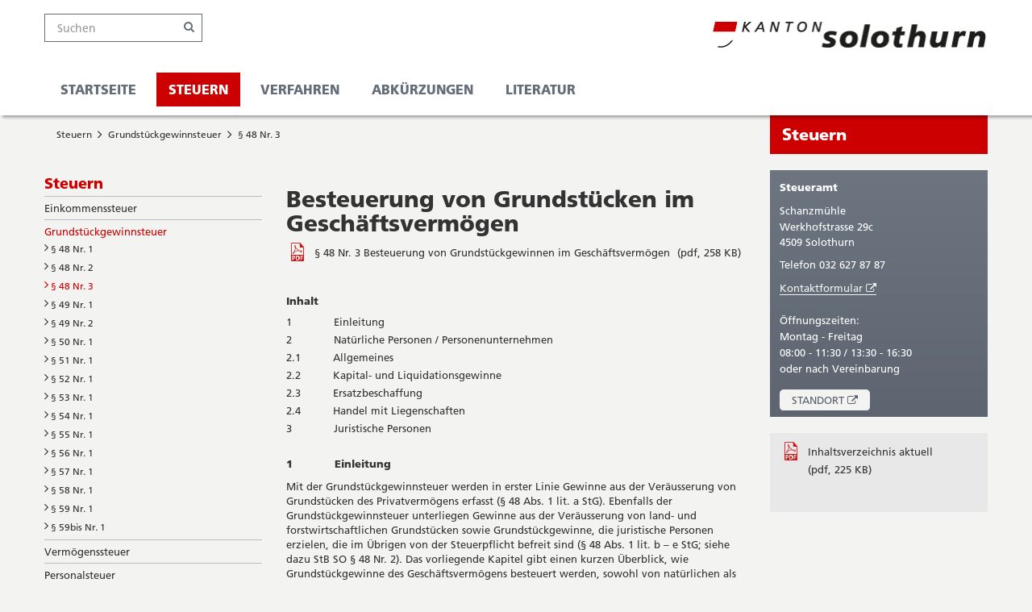

--- FILE ---
content_type: text/html; charset=utf-8
request_url: https://steuerbuch.so.ch/steuern/grundstueckgewinnsteuer/48-nr-3/
body_size: 18374
content:
<!DOCTYPE html>
<html lang="de">
<head>

<meta charset="utf-8">
<!-- 
	This website is powered by TYPO3 - inspiring people to share!
	TYPO3 is a free open source Content Management Framework initially created by Kasper Skaarhoj and licensed under GNU/GPL.
	TYPO3 is copyright 1998-2026 of Kasper Skaarhoj. Extensions are copyright of their respective owners.
	Information and contribution at https://typo3.org/
-->



<title>Besteuerung von Grundstücken im Geschäftsvermögen - Steuern - Kanton Solothurn</title>
<meta http-equiv="x-ua-compatible" content="IE=edge">
<meta name="generator" content="TYPO3 CMS">
<meta name="viewport" content="width=device-width, initial-scale=1">
<meta name="twitter:card" content="summary">

<link rel="stylesheet" href="/Resources/libs.css?1766055764" media="all">
<link rel="stylesheet" href="/Resources/Solr.css?1766055764" media="all">
<link rel="stylesheet" href="/Resources/Main.css?1766055764" media="all">
<link rel="stylesheet" href="/typo3temp/assets/compressed/merged-78773d40969bbf8b344785b07f3fe70e.css?1768372118" media="all">






<link rel="shortcut icon" href="/_assets/00835a7ba7820699b5ef0d807a3bb069/Images/Favicon.ico" />
<link rel="stylesheet" href="//fonts.googleapis.com/css?family=Open+Sans:300italic,400italic,600italic,700italic,800italic,400,300,600,700,800" />

    <!--

Diese Seite wurde erstellt von:
	        Intersim AG
	        Kirchbergstrasse 105
	        3400 Burgdorf

-->

<link rel="canonical" href="https://steuerbuch.so.ch/steuern/grundstueckgewinnsteuer/48-nr-3/"/>
</head>
<body>




















    
    

    
    


    
    
    
    
    

    
    

    
    
    

    
    
            
        


    
     
    <div class="sfptemplate-head-data" data-value="{&quot;language&quot;:&quot;de&quot;}"></div>
    <div id="externalUrlMarker" style="display: none;">
        <span class="externalUrlMarker"><icon class="fa fa-external-link" style="display: inline"></icon><span class="sr-only">Öffnet in neuem Fenster</span></span>
    </div>





<h1 class="sr-only">Kanton Solothurn</h1>
<div id="offcanvas" class="row-offcanvas row-offcanvas-left layout-fluid">
	<div class="content-offcanvas clearfix">
		






<header role="banner" class="Header">
    






<nav id="AccesskeyNavigation" class="AccesskeyNavigation" role="navigation">
	<h2>Wichtige Seiten</h2>
	<ul>
		<li>
			<a accesskey="0" href="/">
				Startseite
			</a>
		</li>
		<li>
			<a accesskey="1" href="#MainNavigation">
				Hauptnavigation
			</a>
		</li>
		<li>
			<a accesskey="2" href="#Content">
				Inhalt
			</a>
		</li>
		<li>
			
				Sitemap
			
		</li>
		<li>
			<a accesskey="4" href="/spezialseiten/suche/">
				Suche
			</a>
		</li>
	</ul>
</nav>

    <div class="header-inner container">
        <div class="fixed-top">
            <div class="topLeftBar">
                <h3 class="sr-only SearchLabel">
                    Suche
                </h3>
                











<script>
	window.tx_solr_suggestUrl = window.tx_solr_suggestUrl || '/spezialseiten/suche?type=7384';
</script>

<form action="/spezialseiten/suche/" method="GET" id="SearchBox" class="SearchBox hidden-print">
	<input class="form-control solrSearchInput" type="text" name="q" data-id="search-word" placeholder="Suchen"/>
	<button class="fa fa-search btn btn-unstyled"><span class="sr-only">Suchen</span></button>
</form>

                
                    <h3 class="sr-only OnlineCounterLabel">
                        Online-Schalter
                    </h3>
                    








                

                
                
            </div>
            






<div id="Logo" class="Logo">
	
	<a href="/">
		
			    
				    
                            <img alt="Kanton Solothurn Startseite" src="/_assets/00835a7ba7820699b5ef0d807a3bb069/Images/Logo.png" width="341" height="33" />
				        
			    
		    
	</a>
</div>

            <h2 class="sr-only NavAndSearchLabel">
                Navigation und Suche
            </h2>
            <h3 class="sr-only MainNavigationLabel">
                Hauptnavigation
            </h3>
            





<nav id="MainNavigation" class="MainNavigation TopNavigation navbar navbar-default navbar-static-top hidden-print" role="navigation">

    

	
    <ul class="nav-menu nav navbar-nav level1">
        

            <li class="nav-item level1  hasNoSub">
                
                        <a href="/" target="" class="level1 hasNoSub">Startseite</a>
                    

                
            </li>
        

            <li class="nav-item level1 active dropdown">
                
                        <a href="https://steuerbuch.so.ch/steuern/" target="" class="level1 dropdown-toggle">Steuern</a>
                    

                
                    
                    <ul class="sub-nav level2 dropdown-menu dropdown-menu-hover">
                        
                            <li class="sub-nav-group level2 ">
                                
                                        <a class="level2" href="https://steuerbuch.so.ch/steuern/einkommenssteuer/" target="">Einkommenssteuer</a>
                                    

                                
                                    
                                    <ul class="level3">
                                        
                                            <li class="level3 ">
                                                
                                                        <a class="level3" href="https://steuerbuch.so.ch/steuern/einkommenssteuer/steuerpflicht/" target="">Steuerpflicht</a>
                                                    
                                            </li>
                                        
                                            <li class="level3 ">
                                                
                                                        <a class="level3" href="https://steuerbuch.so.ch/steuern/einkommenssteuer/steuerbare-einkuenfte-generalklausel/" target="">Steuerbare Einkünfte - Generalklausel</a>
                                                    
                                            </li>
                                        
                                            <li class="level3 ">
                                                
                                                        <a class="level3" href="https://steuerbuch.so.ch/steuern/einkommenssteuer/steuerbare-einkuenfte-aus-unselbstaendiger-erwerbstaetigkeit-und-berufsauslagen/" target="">Steuerbare Einkünfte aus unselbständiger Erwerbstätigkeit und Berufsauslagen</a>
                                                    
                                            </li>
                                        
                                            <li class="level3 ">
                                                
                                                        <a class="level3" href="https://steuerbuch.so.ch/steuern/einkommenssteuer/steuerbare-einkuenfte-aus-selbstaendiger-erwerbstaetigkeit/" target="">Steuerbare Einkünfte aus selbständiger Erwerbstätigkeit</a>
                                                    
                                            </li>
                                        
                                            <li class="level3 ">
                                                
                                                        <a class="level3" href="https://steuerbuch.so.ch/steuern/einkommenssteuer/ertraege-aus-beweglichem-vermoegen-und-vermoegensverwaltungskosten/" target="">Erträge aus beweglichem Vermögen und Vermögensverwaltungskosten</a>
                                                    
                                            </li>
                                        
                                            <li class="level3 ">
                                                
                                                        <a class="level3" href="https://steuerbuch.so.ch/steuern/einkommenssteuer/ertraege-aus-unbeweglichem-vermoegen-und-liegenschaftskosten/" target="">Erträge aus unbeweglichem Vermögen und Liegenschaftskosten</a>
                                                    
                                            </li>
                                        
                                            <li class="level3 ">
                                                
                                                        <a class="level3" href="https://steuerbuch.so.ch/steuern/einkommenssteuer/renten-und-uebrige-einkommen/" target="">Renten und übrige Einkommen</a>
                                                    
                                            </li>
                                        
                                            <li class="level3 ">
                                                
                                                        <a class="level3" href="https://steuerbuch.so.ch/steuern/einkommenssteuer/allgemeine-abzuege-und-sozialabzuege/" target="">Allgemeine Abzüge und Sozialabzüge</a>
                                                    
                                            </li>
                                        
                                            <li class="level3 ">
                                                
                                                        <a class="level3" href="https://steuerbuch.so.ch/steuern/einkommenssteuer/tarif-und-steuerberechnung/" target="">Tarif und Steuerberechnung</a>
                                                    
                                            </li>
                                        
                                            <li class="level3 ">
                                                
                                                        <a class="level3" href="https://steuerbuch.so.ch/steuern/einkommenssteuer/zeitliche-bemessung/" target="">Zeitliche Bemessung</a>
                                                    
                                            </li>
                                        
                                    </ul>
                                
                            </li>
                        
                            <li class="sub-nav-group level2 active">
                                
                                        <a class="level2" href="https://steuerbuch.so.ch/steuern/grundstueckgewinnsteuer/" target="">Grundstück-gewinnsteuer</a>
                                    

                                
                                    
                                    <ul class="level3">
                                        
                                            <li class="level3 ">
                                                
                                                        <a class="level3" href="https://steuerbuch.so.ch/steuern/grundstueckgewinnsteuer/48-nr-1/" target="">§ 48 Nr. 1</a>
                                                    
                                            </li>
                                        
                                            <li class="level3 ">
                                                
                                                        <a class="level3" href="https://steuerbuch.so.ch/steuern/grundstueckgewinnsteuer/48-nr-2/" target="">§ 48 Nr. 2</a>
                                                    
                                            </li>
                                        
                                            <li class="level3 active">
                                                
                                                        <a class="level3" href="https://steuerbuch.so.ch/steuern/grundstueckgewinnsteuer/48-nr-3/" target="">§ 48 Nr. 3</a>
                                                    
                                            </li>
                                        
                                            <li class="level3 ">
                                                
                                                        <a class="level3" href="https://steuerbuch.so.ch/steuern/grundstueckgewinnsteuer/49-nr-1/" target="">§ 49 Nr. 1</a>
                                                    
                                            </li>
                                        
                                            <li class="level3 ">
                                                
                                                        <a class="level3" href="https://steuerbuch.so.ch/steuern/grundstueckgewinnsteuer/49-nr-2/" target="">§ 49 Nr. 2</a>
                                                    
                                            </li>
                                        
                                            <li class="level3 ">
                                                
                                                        <a class="level3" href="https://steuerbuch.so.ch/steuern/grundstueckgewinnsteuer/50-nr-1/" target="">§ 50 Nr. 1</a>
                                                    
                                            </li>
                                        
                                            <li class="level3 ">
                                                
                                                        <a class="level3" href="https://steuerbuch.so.ch/steuern/grundstueckgewinnsteuer/51-nr-1/" target="">§ 51 Nr. 1</a>
                                                    
                                            </li>
                                        
                                            <li class="level3 ">
                                                
                                                        <a class="level3" href="https://steuerbuch.so.ch/steuern/grundstueckgewinnsteuer/52-nr-1/" target="">§ 52 Nr. 1</a>
                                                    
                                            </li>
                                        
                                            <li class="level3 ">
                                                
                                                        <a class="level3" href="https://steuerbuch.so.ch/steuern/grundstueckgewinnsteuer/53-nr-1/" target="">§ 53 Nr. 1</a>
                                                    
                                            </li>
                                        
                                            <li class="level3 ">
                                                
                                                        <a class="level3" href="https://steuerbuch.so.ch/steuern/grundstueckgewinnsteuer/54-nr-1/" target="">§ 54 Nr. 1</a>
                                                    
                                            </li>
                                        
                                            <li class="level3 ">
                                                
                                                        <a class="level3" href="https://steuerbuch.so.ch/steuern/grundstueckgewinnsteuer/55-nr-1/" target="">§ 55 Nr. 1</a>
                                                    
                                            </li>
                                        
                                            <li class="level3 ">
                                                
                                                        <a class="level3" href="https://steuerbuch.so.ch/steuern/grundstueckgewinnsteuer/56-nr-1/" target="">§ 56 Nr. 1</a>
                                                    
                                            </li>
                                        
                                            <li class="level3 ">
                                                
                                                        <a class="level3" href="https://steuerbuch.so.ch/steuern/grundstueckgewinnsteuer/57-nr-1/" target="">§ 57 Nr. 1</a>
                                                    
                                            </li>
                                        
                                            <li class="level3 ">
                                                
                                                        <a class="level3" href="https://steuerbuch.so.ch/steuern/grundstueckgewinnsteuer/58-nr-1/" target="">§ 58 Nr. 1</a>
                                                    
                                            </li>
                                        
                                            <li class="level3 ">
                                                
                                                        <a class="level3" href="https://steuerbuch.so.ch/steuern/grundstueckgewinnsteuer/59-nr-1/" target="">§ 59 Nr. 1</a>
                                                    
                                            </li>
                                        
                                            <li class="level3 ">
                                                
                                                        <a class="level3" href="https://steuerbuch.so.ch/steuern/grundstueckgewinnsteuer/59bis-nr-1/" target="">§ 59bis Nr. 1</a>
                                                    
                                            </li>
                                        
                                    </ul>
                                
                            </li>
                        
                            <li class="sub-nav-group level2 ">
                                
                                        <a class="level2" href="https://steuerbuch.so.ch/steuern/vermoegenssteuer/" target="">Vermögenssteuer</a>
                                    

                                
                                    
                                    <ul class="level3">
                                        
                                            <li class="level3 ">
                                                
                                                        <a class="level3" href="https://steuerbuch.so.ch/steuern/vermoegenssteuer/60-nr-1/" target="">§ 60 Nr. 1</a>
                                                    
                                            </li>
                                        
                                            <li class="level3 ">
                                                
                                                        <a class="level3" href="https://steuerbuch.so.ch/steuern/vermoegenssteuer/62-nr-1/" target="">§ 62 Nr. 1</a>
                                                    
                                            </li>
                                        
                                            <li class="level3 ">
                                                
                                                        <a class="level3" href="https://steuerbuch.so.ch/steuern/vermoegenssteuer/62-nr-2/" target="">§ 62 Nr. 2</a>
                                                    
                                            </li>
                                        
                                            <li class="level3 ">
                                                
                                                        <a class="level3" href="https://steuerbuch.so.ch/steuern/vermoegenssteuer/66-nr-1/" target="">§ 66 Nr. 1</a>
                                                    
                                            </li>
                                        
                                            <li class="level3 ">
                                                
                                                        <a class="level3" href="https://steuerbuch.so.ch/steuern/vermoegenssteuer/66-nr-2/" target="">§ 66 Nr. 2</a>
                                                    
                                            </li>
                                        
                                            <li class="level3 ">
                                                
                                                        <a class="level3" href="https://steuerbuch.so.ch/steuern/vermoegenssteuer/67-nr-1/" target="">§ 67 Nr. 1</a>
                                                    
                                            </li>
                                        
                                            <li class="level3 ">
                                                
                                                        <a class="level3" href="https://steuerbuch.so.ch/steuern/vermoegenssteuer/69-nr-1/" target="">§ 69 Nr. 1</a>
                                                    
                                            </li>
                                        
                                            <li class="level3 ">
                                                
                                                        <a class="level3" href="https://steuerbuch.so.ch/steuern/vermoegenssteuer/70-nr-1/" target="">§ 70 Nr. 1</a>
                                                    
                                            </li>
                                        
                                            <li class="level3 ">
                                                
                                                        <a class="level3" href="https://steuerbuch.so.ch/steuern/vermoegenssteuer/71-nr-1/" target="">§ 71 Nr. 1</a>
                                                    
                                            </li>
                                        
                                    </ul>
                                
                            </li>
                        
                            <li class="sub-nav-group level2 ">
                                
                                        <a class="level2" href="https://steuerbuch.so.ch/steuern/personalsteuer/" target="">Personalsteuer</a>
                                    

                                
                                    
                                    <ul class="level3">
                                        
                                            <li class="level3 ">
                                                
                                                        <a class="level3" href="https://steuerbuch.so.ch/steuern/personalsteuer/73-nr-1/" target="">§ 73 Nr. 1</a>
                                                    
                                            </li>
                                        
                                    </ul>
                                
                            </li>
                        
                            <li class="sub-nav-group level2 ">
                                
                                        <a class="level2" href="https://steuerbuch.so.ch/steuern/gewinn-und-kapitalsteuer-juristische-personen/" target="">Gewinn- und Kapitalsteuer juristische Personen</a>
                                    

                                
                                    
                                    <ul class="level3">
                                        
                                            <li class="level3 ">
                                                
                                                        <a class="level3" href="https://steuerbuch.so.ch/steuern/gewinn-und-kapitalsteuer-juristische-personen/95-nr-1/" target="">§ 95 Nr. 1</a>
                                                    
                                            </li>
                                        
                                    </ul>
                                
                            </li>
                        
                            <li class="sub-nav-group level2 ">
                                
                                        <a class="level2" href="https://steuerbuch.so.ch/steuern/quellensteuer/" target="">Quellensteuer</a>
                                    

                                
                            </li>
                        
                            <li class="sub-nav-group level2 ">
                                
                                        <a class="level2" href="https://steuerbuch.so.ch/steuern/nebensteuern/" target="">Nebensteuern</a>
                                    

                                
                            </li>
                        
                            <li class="sub-nav-group level2 ">
                                
                                        <a class="level2" href="https://steuerbuch.so.ch/steuern/gemeindesteuern/" target="">Gemeindesteuern</a>
                                    

                                
                            </li>
                        
                            <li class="sub-nav-group level2 ">
                                
                                        <a class="level2" href="https://steuerbuch.so.ch/steuern/einzelfragen/" target="">Einzelfragen</a>
                                    

                                
                                    
                                    <ul class="level3">
                                        
                                            <li class="level3 ">
                                                
                                                        <a class="level3" href="https://steuerbuch.so.ch/steuern/einzelfragen/einzelfragen-nr-1/" target="">Einzelfragen Nr. 1</a>
                                                    
                                            </li>
                                        
                                            <li class="level3 ">
                                                
                                                        <a class="level3" href="https://steuerbuch.so.ch/steuern/einzelfragen/einzelfragen-nr-2/" target="">Einzelfragen Nr. 2</a>
                                                    
                                            </li>
                                        
                                            <li class="level3 ">
                                                
                                                        <a class="level3" href="https://steuerbuch.so.ch/steuern/einzelfragen/einzelfragen-nr-3/" target="">Einzelfragen Nr. 3</a>
                                                    
                                            </li>
                                        
                                    </ul>
                                
                            </li>
                        
                    </ul>
                
            </li>
        

            <li class="nav-item level1  dropdown">
                
                        <a href="https://steuerbuch.so.ch/verfahren/" target="" class="level1 dropdown-toggle">Verfahren</a>
                    

                
                    
                    <ul class="sub-nav level2 dropdown-menu dropdown-menu-hover">
                        
                            <li class="sub-nav-group level2 ">
                                
                                        <a class="level2" href="https://steuerbuch.so.ch/verfahren/allgemeine-verfahrensgrundsaetze/" target="">Allgemeine Verfahrensgrundsätze</a>
                                    

                                
                                    
                                    <ul class="level3">
                                        
                                            <li class="level3 ">
                                                
                                                        <a class="level3" href="https://steuerbuch.so.ch/verfahren/allgemeine-verfahrensgrundsaetze/127-nr-1/" target="">§ 127 Nr. 1</a>
                                                    
                                            </li>
                                        
                                            <li class="level3 ">
                                                
                                                        <a class="level3" href="https://steuerbuch.so.ch/verfahren/allgemeine-verfahrensgrundsaetze/132-nr-1/" target="">§ 132 Nr. 1</a>
                                                    
                                            </li>
                                        
                                            <li class="level3 ">
                                                
                                                        <a class="level3" href="https://steuerbuch.so.ch/verfahren/allgemeine-verfahrensgrundsaetze/133-nr-1/" target="">§ 133 Nr. 1</a>
                                                    
                                            </li>
                                        
                                            <li class="level3 ">
                                                
                                                        <a class="level3" href="https://steuerbuch.so.ch/verfahren/allgemeine-verfahrensgrundsaetze/134-nr-1/" target="">§ 134 Nr. 1</a>
                                                    
                                            </li>
                                        
                                            <li class="level3 ">
                                                
                                                        <a class="level3" href="https://steuerbuch.so.ch/verfahren/allgemeine-verfahrensgrundsaetze/136-nr-1/" target="">§ 136 Nr. 1</a>
                                                    
                                            </li>
                                        
                                            <li class="level3 ">
                                                
                                                        <a class="level3" href="https://steuerbuch.so.ch/verfahren/allgemeine-verfahrensgrundsaetze/136-nr-2/" target="">§ 136 Nr. 2</a>
                                                    
                                            </li>
                                        
                                            <li class="level3 ">
                                                
                                                        <a class="level3" href="https://steuerbuch.so.ch/verfahren/allgemeine-verfahrensgrundsaetze/137-nr-1/" target="">§ 137 Nr. 1</a>
                                                    
                                            </li>
                                        
                                            <li class="level3 ">
                                                
                                                        <a class="level3" href="https://steuerbuch.so.ch/verfahren/allgemeine-verfahrensgrundsaetze/137-nr-2/" target="">§ 137 Nr. 2</a>
                                                    
                                            </li>
                                        
                                            <li class="level3 ">
                                                
                                                        <a class="level3" href="https://steuerbuch.so.ch/verfahren/allgemeine-verfahrensgrundsaetze/137-nr-3/" target="">§ 137 Nr. 3</a>
                                                    
                                            </li>
                                        
                                            <li class="level3 ">
                                                
                                                        <a class="level3" href="https://steuerbuch.so.ch/verfahren/allgemeine-verfahrensgrundsaetze/138-nr-1/" target="">§ 138 Nr. 1</a>
                                                    
                                            </li>
                                        
                                            <li class="level3 ">
                                                
                                                        <a class="level3" href="https://steuerbuch.so.ch/verfahren/allgemeine-verfahrensgrundsaetze/139-nr-1/" target="">§ 139 Nr. 1</a>
                                                    
                                            </li>
                                        
                                    </ul>
                                
                            </li>
                        
                            <li class="sub-nav-group level2 ">
                                
                                        <a class="level2" href="https://steuerbuch.so.ch/verfahren/veranlagung-im-ordentlichen-verfahren/" target="">Veranlagung im ordentlichen Verfahren</a>
                                    

                                
                                    
                                    <ul class="level3">
                                        
                                            <li class="level3 ">
                                                
                                                        <a class="level3" href="https://steuerbuch.so.ch/verfahren/veranlagung-im-ordentlichen-verfahren/140-nr-1/" target="">§ 140 Nr. 1</a>
                                                    
                                            </li>
                                        
                                            <li class="level3 ">
                                                
                                                        <a class="level3" href="https://steuerbuch.so.ch/verfahren/veranlagung-im-ordentlichen-verfahren/140-nr-2/" target="">§ 140 Nr. 2</a>
                                                    
                                            </li>
                                        
                                            <li class="level3 ">
                                                
                                                        <a class="level3" href="https://steuerbuch.so.ch/verfahren/veranlagung-im-ordentlichen-verfahren/143-nr-1/" target="">§ 143 Nr. 1</a>
                                                    
                                            </li>
                                        
                                            <li class="level3 ">
                                                
                                                        <a class="level3" href="https://steuerbuch.so.ch/verfahren/veranlagung-im-ordentlichen-verfahren/145-nr-1/" target="">§ 145 Nr. 1</a>
                                                    
                                            </li>
                                        
                                            <li class="level3 ">
                                                
                                                        <a class="level3" href="https://steuerbuch.so.ch/verfahren/veranlagung-im-ordentlichen-verfahren/145-nr-2/" target="">§ 145 Nr. 2</a>
                                                    
                                            </li>
                                        
                                            <li class="level3 ">
                                                
                                                        <a class="level3" href="https://steuerbuch.so.ch/verfahren/veranlagung-im-ordentlichen-verfahren/147-nr-1/" target="">§ 147 Nr. 1</a>
                                                    
                                            </li>
                                        
                                            <li class="level3 ">
                                                
                                                        <a class="level3" href="https://steuerbuch.so.ch/verfahren/veranlagung-im-ordentlichen-verfahren/148-nr-1/" target="">§ 148 Nr. 1</a>
                                                    
                                            </li>
                                        
                                            <li class="level3 ">
                                                
                                                        <a class="level3" href="https://steuerbuch.so.ch/verfahren/veranlagung-im-ordentlichen-verfahren/148-nr-2/" target="">§ 148 Nr. 2</a>
                                                    
                                            </li>
                                        
                                    </ul>
                                
                            </li>
                        
                            <li class="sub-nav-group level2 ">
                                
                                        <a class="level2" href="https://steuerbuch.so.ch/verfahren/rechtsmittel/" target="">Rechtsmittel</a>
                                    

                                
                                    
                                    <ul class="level3">
                                        
                                            <li class="level3 ">
                                                
                                                        <a class="level3" href="https://steuerbuch.so.ch/verfahren/rechtsmittel/149-nr-1/" target="">§ 149 Nr. 1</a>
                                                    
                                            </li>
                                        
                                            <li class="level3 ">
                                                
                                                        <a class="level3" href="https://steuerbuch.so.ch/verfahren/rechtsmittel/160-nr-1/" target="">§ 160 Nr. 1</a>
                                                    
                                            </li>
                                        
                                            <li class="level3 ">
                                                
                                                        <a class="level3" href="https://steuerbuch.so.ch/verfahren/rechtsmittel/165-nr-1/" target="">§ 165 Nr. 1</a>
                                                    
                                            </li>
                                        
                                            <li class="level3 ">
                                                
                                                        <a class="level3" href="https://steuerbuch.so.ch/verfahren/rechtsmittel/169-nr-1/" target="">§ 169 Nr. 1</a>
                                                    
                                            </li>
                                        
                                    </ul>
                                
                            </li>
                        
                            <li class="sub-nav-group level2 ">
                                
                                        <a class="level2" href="https://steuerbuch.so.ch/verfahren/bezug/" target="">Bezug</a>
                                    

                                
                            </li>
                        
                            <li class="sub-nav-group level2 ">
                                
                                        <a class="level2" href="https://steuerbuch.so.ch/verfahren/steuerstrafrecht/" target="">Steuerstrafrecht</a>
                                    

                                
                            </li>
                        
                    </ul>
                
            </li>
        

            <li class="nav-item level1  hasNoSub">
                
                        <a href="https://steuerbuch.so.ch/abkuerzungen/" target="" class="level1 hasNoSub">Abkürzungen</a>
                    

                
            </li>
        

            <li class="nav-item level1  hasNoSub">
                
                        <a href="https://steuerbuch.so.ch/literatur/" target="" class="level1 hasNoSub">Literatur</a>
                    

                
            </li>
        
    </ul>
</nav>

            <h3 class="sr-only ServiceNavigationLabel">
                Service-Navigation
            </h3>
            















            









	

	
		
			
					
				
		
			
					
				
		
			
					
				
		
			
					
				
		
	

	<script>
		window.offCanvasNavigation = new Object();
		window.offCanvasNavigation.jsonPath = "/typo3temp/Sfptemplate/navigation_0_22175.json";
		window.offCanvasNavigation.thisUid = '23494';
		window.offCanvasNavigation.backToLabel = "Zurück";
		window.offCanvasNavigation.rootline = [23494,22204,22202,22175];
	</script>


<div class="topbar-offcanvas" aria-hidden="true">
	<a href="#" class="left trigger-offcanvas fa fa-bars" data-toggle="offcanvas"></a>
	<a href="#" class="right trigger-offcanvas" data-toggle="offcanvas">
		<svg version="1.1" id="Capa_1" xmlns="http://www.w3.org/2000/svg" xmlns:xlink="http://www.w3.org/1999/xlink" x="0px" y="0px"
			 viewBox="0 0 512 512" xml:space="preserve">
		<g>
			<path d="M61,0c-6.6,0-12,5.4-12,12v39.2v409.6V500c0,6.6,5.4,12,12,12h39.2h25.4V0h-25.4H61z"/>
			<path d="M451,0h-39.2H155.6v512h256.2H451c6.6,0,12-5.4,12-12v-39.2V51.2V12C463,5.4,457.6,0,451,0z M409.8,325.1l-29.3,29.1
				c-1.5,1.6-3.2,2.8-5.2,3.7c-2,1-4.1,1.7-6.3,2c-0.1,0-0.6,0-1.3,0.1c-0.7,0.1-1.7,0.1-2.9,0.1c-4.5-0.2-9.1-0.7-13.6-1.4
				c-7.9-1.4-15.6-3.8-22.9-7c-10.7-4.7-21-10.3-30.7-16.9c-13.2-9-25.5-19.3-36.6-30.8c-9.3-9-17.8-18.7-25.6-29.1
				c-6.1-8.1-11.5-16.7-16.3-25.7c-3.7-6.9-6.8-14-9.2-21.4c-1.8-5.4-3.2-10.9-4.2-16.5c-0.7-3.6-1-7.3-0.9-10.9
				c0.1-2.6,0.2-4.1,0.2-4.4c0.3-2.2,1-4.3,2-6.3c0.9-2,2.2-3.7,3.7-5.2l29.3-29.3c1.8-2,4.4-3.1,7-3.1c1.8,0,3.6,0.6,5.1,1.7
				c1.5,1.1,2.8,2.5,3.7,4.1l23.6,44.7c1.3,2.3,1.7,5.1,1.1,7.7c-0.5,2.7-1.8,5.1-3.7,7l-10.8,10.8c-0.4,0.4-0.6,0.9-0.8,1.4
				c-0.2,0.5-0.3,1.1-0.3,1.7c0.8,3.7,2.1,7.3,4,10.6c2.4,4.5,5.1,8.8,8.2,12.9c4.7,6.3,10,12.1,15.6,17.5c5.4,5.7,11.3,11,17.6,15.8
				c4.1,3.1,8.4,5.8,12.9,8.2c2.5,1.4,5.2,2.5,7.9,3.2l2.8,0.5c0.5,0,1-0.2,1.4-0.3c0.5-0.1,1-0.4,1.4-0.8l12.6-12.8
				c2.5-2.3,5.8-3.6,9.2-3.5c2.1-0.1,4.1,0.4,6,1.3h0.2l42.5,25.1c2.8,1.5,4.8,4.2,5.5,7.3C413.4,319.6,412.2,322.9,409.8,325.1z"/>
		</g>
		</svg>
	</a>
</div>

        </div>
    </div>
</header>

		<div id="layoutDefault" class="layoutDefault container">
			<section id="Content" class="Content" role="main">
				
		
			
		
		







	<nav id="RootlineNavigation" class="RootlineNavigation hidden-print" role="navigation">
		<h3 class="sr-only">Sie befinden sich hier</h3>
		
			<ul>
				
					<li class="active ">
						
						<a href="/steuern/">Steuern</a>
					</li>
				
					<li class="active">
						
								<i class="fa fa-angle-right"></i>
							
						<a href="/steuern/grundstueckgewinnsteuer/">Grundstückgewinnsteuer</a>
					</li>
				
					<li class="active current ">
						
								<i class="fa fa-angle-right"></i>
							
						<a href="/steuern/grundstueckgewinnsteuer/48-nr-3/">§ 48 Nr. 3</a>
					</li>
				
			</ul>
		
	</nav>


		<div class="row ContentPage">
			<div id="SubNavigationCol" class="col-sm-3 margin-top-small">
				









<nav id="SubNavigation" class="SubNavigation margin-bottom-large hidden-print" role="navigation">
	<h3 class="sr-only">Subnavigation</h3>

	<div class="subNavHeader">
		

		
				
			

		
				<a href="/steuern/">Steuern</a>
			
		
	</div>

	



    <ul class="level1">
        
            <li class="level1 ">

                <a class="level1" href="/steuern/einkommenssteuer/" target="">
                    
                    
                            <div class="linkTitle">Einkommenssteuer</div>
                        
                </a>
                
                        
                    
            </li>
        
            <li class="level1 active">

                <a class="level1" href="/steuern/grundstueckgewinnsteuer/" target="">
                    
                    
                            <div class="linkTitle">Grundstückgewinnsteuer</div>
                        
                </a>
                
                        
                            



    <ul class="level2">
        
            <li class="level2 ">

                <a class="level2" href="/steuern/grundstueckgewinnsteuer/48-nr-1/" target="">
                    
                        <i class="fa fa-angle-right"></i>
                    
                    
                            <div class="linkTitle">§ 48 Nr. 1</div>
                        
                </a>
                
                        
                    
            </li>
        
            <li class="level2 ">

                <a class="level2" href="/steuern/grundstueckgewinnsteuer/48-nr-2/" target="">
                    
                        <i class="fa fa-angle-right"></i>
                    
                    
                            <div class="linkTitle">§ 48 Nr. 2</div>
                        
                </a>
                
                        
                    
            </li>
        
            <li class="level2 active current">

                <a class="level2" href="/steuern/grundstueckgewinnsteuer/48-nr-3/" target="">
                    
                        <i class="fa fa-angle-right"></i>
                    
                    
                            <div class="linkTitle">§ 48 Nr. 3</div>
                        
                </a>
                
                        
                            



                        
                    
            </li>
        
            <li class="level2 ">

                <a class="level2" href="/steuern/grundstueckgewinnsteuer/49-nr-1/" target="">
                    
                        <i class="fa fa-angle-right"></i>
                    
                    
                            <div class="linkTitle">§ 49 Nr. 1</div>
                        
                </a>
                
                        
                    
            </li>
        
            <li class="level2 ">

                <a class="level2" href="/steuern/grundstueckgewinnsteuer/49-nr-2/" target="">
                    
                        <i class="fa fa-angle-right"></i>
                    
                    
                            <div class="linkTitle">§ 49 Nr. 2</div>
                        
                </a>
                
                        
                    
            </li>
        
            <li class="level2 ">

                <a class="level2" href="/steuern/grundstueckgewinnsteuer/50-nr-1/" target="">
                    
                        <i class="fa fa-angle-right"></i>
                    
                    
                            <div class="linkTitle">§ 50 Nr. 1</div>
                        
                </a>
                
                        
                    
            </li>
        
            <li class="level2 ">

                <a class="level2" href="/steuern/grundstueckgewinnsteuer/51-nr-1/" target="">
                    
                        <i class="fa fa-angle-right"></i>
                    
                    
                            <div class="linkTitle">§ 51 Nr. 1</div>
                        
                </a>
                
                        
                    
            </li>
        
            <li class="level2 ">

                <a class="level2" href="/steuern/grundstueckgewinnsteuer/52-nr-1/" target="">
                    
                        <i class="fa fa-angle-right"></i>
                    
                    
                            <div class="linkTitle">§ 52 Nr. 1</div>
                        
                </a>
                
                        
                    
            </li>
        
            <li class="level2 ">

                <a class="level2" href="/steuern/grundstueckgewinnsteuer/53-nr-1/" target="">
                    
                        <i class="fa fa-angle-right"></i>
                    
                    
                            <div class="linkTitle">§ 53 Nr. 1</div>
                        
                </a>
                
                        
                    
            </li>
        
            <li class="level2 ">

                <a class="level2" href="/steuern/grundstueckgewinnsteuer/54-nr-1/" target="">
                    
                        <i class="fa fa-angle-right"></i>
                    
                    
                            <div class="linkTitle">§ 54 Nr. 1</div>
                        
                </a>
                
                        
                    
            </li>
        
            <li class="level2 ">

                <a class="level2" href="/steuern/grundstueckgewinnsteuer/55-nr-1/" target="">
                    
                        <i class="fa fa-angle-right"></i>
                    
                    
                            <div class="linkTitle">§ 55 Nr. 1</div>
                        
                </a>
                
                        
                    
            </li>
        
            <li class="level2 ">

                <a class="level2" href="/steuern/grundstueckgewinnsteuer/56-nr-1/" target="">
                    
                        <i class="fa fa-angle-right"></i>
                    
                    
                            <div class="linkTitle">§ 56 Nr. 1</div>
                        
                </a>
                
                        
                    
            </li>
        
            <li class="level2 ">

                <a class="level2" href="/steuern/grundstueckgewinnsteuer/57-nr-1/" target="">
                    
                        <i class="fa fa-angle-right"></i>
                    
                    
                            <div class="linkTitle">§ 57 Nr. 1</div>
                        
                </a>
                
                        
                    
            </li>
        
            <li class="level2 ">

                <a class="level2" href="/steuern/grundstueckgewinnsteuer/58-nr-1/" target="">
                    
                        <i class="fa fa-angle-right"></i>
                    
                    
                            <div class="linkTitle">§ 58 Nr. 1</div>
                        
                </a>
                
                        
                    
            </li>
        
            <li class="level2 ">

                <a class="level2" href="/steuern/grundstueckgewinnsteuer/59-nr-1/" target="">
                    
                        <i class="fa fa-angle-right"></i>
                    
                    
                            <div class="linkTitle">§ 59 Nr. 1</div>
                        
                </a>
                
                        
                    
            </li>
        
            <li class="level2 ">

                <a class="level2" href="/steuern/grundstueckgewinnsteuer/59bis-nr-1/" target="">
                    
                        <i class="fa fa-angle-right"></i>
                    
                    
                            <div class="linkTitle">§ 59bis Nr. 1</div>
                        
                </a>
                
                        
                    
            </li>
        
    </ul>

                        
                    
            </li>
        
            <li class="level1 ">

                <a class="level1" href="/steuern/vermoegenssteuer/" target="">
                    
                    
                            <div class="linkTitle">Vermögenssteuer</div>
                        
                </a>
                
                        
                    
            </li>
        
            <li class="level1 ">

                <a class="level1" href="/steuern/personalsteuer/" target="">
                    
                    
                            <div class="linkTitle">Personalsteuer</div>
                        
                </a>
                
                        
                    
            </li>
        
            <li class="level1 ">

                <a class="level1" href="/steuern/gewinn-und-kapitalsteuer-juristische-personen/" target="">
                    
                    
                            <div class="linkTitle">Gewinn- und Kapitalsteuer juristische Personen</div>
                        
                </a>
                
                        
                    
            </li>
        
            <li class="level1 ">

                <a class="level1" href="/steuern/quellensteuer/" target="">
                    
                    
                            <div class="linkTitle">Quellensteuer</div>
                        
                </a>
                
                        
                    
            </li>
        
            <li class="level1 ">

                <a class="level1" href="/steuern/nebensteuern/" target="">
                    
                    
                            <div class="linkTitle">Nebensteuern</div>
                        
                </a>
                
                        
                    
            </li>
        
            <li class="level1 ">

                <a class="level1" href="/steuern/gemeindesteuern/" target="">
                    
                    
                            <div class="linkTitle">Gemeindesteuern</div>
                        
                </a>
                
                        
                    
            </li>
        
            <li class="level1 ">

                <a class="level1" href="/steuern/einzelfragen/" target="">
                    
                    
                            <div class="linkTitle">Einzelfragen</div>
                        
                </a>
                
                        
                    
            </li>
        
    </ul>

</nav>

			</div>

			
			
			

					<div class="mainContent col-sm-9 col-md-6 margin-bottom-large margin-top-small">
						














        <h2 class="PageTitle">
            Besteuerung von Grundstücken im Geschäftsvermögen
        </h2>
    


        <div class="col0">
            
            <!--TYPO3SEARCH_begin-->
            <!--DMAILER_SECTION_BOUNDARY_-->
<div id="c161114" class="csc-element coEluploads  ">
                        
                        
                            



                        
                        
                            

    



                        
                        
    
        <ul class="csc-uploads csc-uploads-0 list-unstyled">
            
                
                <li class="csc-uploads-element csc-uploads-element-pdf  li-odd li-first">
                    <a href="/fileadmin/steuerbuch/aktuell/048-03_2017-10-26.pdf" target="_blank"  title="§ 48 Nr. 3 Besteuerung von Grundstückgewinnen im Geschäftsvermögen">
                        <i class="filetypeIcon flaticon-pdf19"></i>
                        § 48 Nr. 3 Besteuerung von Grundstückgewinnen im Geschäftsvermögen
                    </a>
                    
                            <span class="csc-uploads-fileSize">(pdf, 258 KB)</span>
                        
                </li>
            
        </ul>
    

                        
                            



                        
                        
                            



                        
                    </div>
<!--DMAILER_SECTION_BOUNDARY_END-->

<!--DMAILER_SECTION_BOUNDARY_-->
<div id="c164372" class="csc-element coEltextpic  ">
                        
                        
                            



                        
                        

    
        

    



    


                        
    
        
            



        
        <div class="csc-textpic-text">
        
                <div class="csc-textpic-text">
                    <div class="ce-bodytext">
                        
                        <p style="margin: 30pt 0cm 6pt;"><b>Inhalt </b></p>
<p style="margin: 0cm 0cm 3pt;">1<span style="color: windowtext; line-height: 107%; font-family: &quot;Calibri&quot;,sans-serif; font-size: 11pt; text-decoration: none; text-underline: none;">&nbsp;&nbsp;&nbsp;&nbsp;&nbsp;&nbsp;&nbsp;&nbsp;&nbsp;&nbsp;&nbsp;&nbsp; </span>Einleitung<span style="color: windowtext; text-decoration: none; display: none; text-underline: none;">1</span></p>
<p style="margin: 0cm 0cm 3pt;">2<span style="color: windowtext; line-height: 107%; font-family: &quot;Calibri&quot;,sans-serif; font-size: 11pt; text-decoration: none; text-underline: none;">&nbsp;&nbsp;&nbsp;&nbsp;&nbsp;&nbsp;&nbsp;&nbsp;&nbsp;&nbsp;&nbsp;&nbsp; </span>Natürliche Personen / Personenunternehmen<span style="color: windowtext; text-decoration: none; display: none; text-underline: none;">. </span><span style="color: windowtext; text-decoration: none; display: none; text-underline: none;">1</span></p>
<p style="margin: 0cm 0cm 3pt;">2.1<span style="color: windowtext; line-height: 107%; font-family: &quot;Calibri&quot;,sans-serif; font-size: 11pt; text-decoration: none; text-underline: none;">&nbsp;&nbsp;&nbsp;&nbsp;&nbsp;&nbsp;&nbsp;&nbsp;&nbsp; </span>Allgemeines<span style="color: windowtext; text-decoration: none; display: none; text-underline: none;"> </span><span style="color: windowtext; text-decoration: none; display: none; text-underline: none;">1</span></p>
<p style="margin: 0cm 0cm 3pt;">2.2<span style="color: windowtext; line-height: 107%; font-family: &quot;Calibri&quot;,sans-serif; font-size: 11pt; text-decoration: none; text-underline: none;">&nbsp;&nbsp;&nbsp;&nbsp;&nbsp;&nbsp;&nbsp;&nbsp;&nbsp; </span>Kapital- und Liquidationsgewinne<span style="color: windowtext; text-decoration: none; display: none; text-underline: none;">. </span><span style="color: windowtext; text-decoration: none; display: none; text-underline: none;">2</span></p>
<p style="margin: 0cm 0cm 3pt;">2.3<span style="color: windowtext; line-height: 107%; font-family: &quot;Calibri&quot;,sans-serif; font-size: 11pt; text-decoration: none; text-underline: none;">&nbsp;&nbsp;&nbsp;&nbsp;&nbsp;&nbsp;&nbsp;&nbsp;&nbsp; </span>Ersatzbeschaffung<span style="color: windowtext; text-decoration: none; display: none; text-underline: none;">. </span><span style="color: windowtext; text-decoration: none; display: none; text-underline: none;">5</span></p>
<p style="margin: 0cm 0cm 3pt;">2.4<span style="color: windowtext; line-height: 107%; font-family: &quot;Calibri&quot;,sans-serif; font-size: 11pt; text-decoration: none; text-underline: none;">&nbsp;&nbsp;&nbsp;&nbsp;&nbsp;&nbsp;&nbsp;&nbsp;&nbsp; </span>Handel mit Liegenschaften<span style="color: windowtext; text-decoration: none; display: none; text-underline: none;">. </span><span style="color: windowtext; text-decoration: none; display: none; text-underline: none;">6</span></p>
<p style="margin: 0cm 0cm 3pt;">3<span style="color: windowtext; line-height: 107%; font-family: &quot;Calibri&quot;,sans-serif; font-size: 11pt; text-decoration: none; text-underline: none;">&nbsp;&nbsp;&nbsp;&nbsp;&nbsp;&nbsp;&nbsp;&nbsp;&nbsp;&nbsp;&nbsp;&nbsp; </span>Juristische Personen</p>
<p style="margin: 0cm 0cm 3pt;">&nbsp;</p>
<p style="margin: 0cm 0cm 3pt;"><span style="color: windowtext; text-decoration: none; display: none; text-underline: none;">. </span><span style="color: windowtext; text-decoration: none; display: none; text-underline: none;">8</span></p>
<p><b>1&nbsp;&nbsp;&nbsp;&nbsp;&nbsp;&nbsp;&nbsp;&nbsp;&nbsp;&nbsp;&nbsp;&nbsp; Einleitung</b>
</p>
<p>Mit der Grundstückgewinnsteuer werden in erster Linie Gewinne aus der Veräusserung von Grundstücken des Privatvermögens erfasst (§&nbsp;48 Abs.&nbsp;1 lit.&nbsp;a StG). Ebenfalls der Grundstückgewinnsteuer unterliegen Gewinne aus der Veräusserung von land- und forstwirtschaftlichen Grundstücken sowie Grundstückgewinne, die juristische Personen erzielen, die im Übrigen von der Steuerpflicht befreit sind (§&nbsp;48 Abs.&nbsp;1 lit.&nbsp;b&nbsp;–&nbsp;e StG; siehe dazu StB&nbsp;SO §&nbsp;48 Nr.&nbsp;2). Das vorliegende Kapitel gibt einen kurzen Überblick, wie Grundstückgewinne des Geschäftsvermögens besteuert werden, sowohl von natürlichen als auch von juristischen Personen.
</p>
<p>&nbsp;</p>
<p><b>2&nbsp;&nbsp;&nbsp;&nbsp;&nbsp;&nbsp;&nbsp;&nbsp;&nbsp;&nbsp;&nbsp;&nbsp; Natürliche Personen / Personenunternehmen</b>
</p>
<p><b>2.1&nbsp;&nbsp;&nbsp;&nbsp;&nbsp;&nbsp;&nbsp;&nbsp; Allgemeines</b>
</p>
<p>Personenunternehmungen können in der Rechtsform der Einzelunternehmung, der einfachen Gesellschaft, der Kollektivgesellschaft und der Kommanditgesellschaft betrieben werden. Steuerpflichtig bei Personenunternehmen ist jedoch nicht das Unternehmen als solches, sondern die natürliche(n) Person(en), welche die Einzelunternehmung führt bzw. der Personengesellschaft angehören. In diesen Formen üben natürliche Personen eine selbständige Erwerbstätigkeit aus. Dabei stellen jene Vermögenswerte, die ganz oder überwiegend der selbständigen Erwerbstätigkeit dienen, Geschäftsvermögen dar (§&nbsp;24 Abs.&nbsp;5 StG; zur Abgrenzung Privat-/ Geschäftsvermögen siehe StB&nbsp;SO §&nbsp;48 Nr.&nbsp;2 und insb. §&nbsp;24 Nr.&nbsp;2). Als Einkommen aus selbständiger Erwerbstätigkeit sind auch Gewinne aus dem Handel mit Liegenschaften zu besteuern (näher dazu Ziffer 2.4).
</p>
<p>Das Einkommen aus selbständiger Erwerbstätigkeit ist Vermögensstandsgewinn. Es ergibt sich aus der Veränderung des Eigenkapitals. Dabei stellt man den Vermögensstand (des Geschäftsvermögens) am Ende des Geschäftsjahres demjenigen des Anfangs gegenüber. Der Saldo wird um die Entnahmen zu privaten Zwecken und die Einlagen aus privaten Mitteln korrigiert. Um den massgebenden Vermögensstandsgewinn zu ermitteln, müssen Steuerpflichtige mit selbständiger Erwerbstätigkeit eine kaufmännische Buchhaltung mit Bilanz und Erfolgsrechnung führen oder, wenn keine Buchführungspflicht besteht, Aufzeichnungen über Aktiven und Passiven, Einnahmen und Ausgaben sowie Privatentnahmen und Privateinlagen vornehmen und diese zusammen mit der Steuererklärung einreichen (§&nbsp;23 Abs.&nbsp;2 und §&nbsp;141 Abs.&nbsp;2 StG).
</p>
<p>Entgeltlich erworbene Güter, die über längere Zeit der betrieblichen Leistungserstellung dienen, insbesondere Investitionen in Anlagevermögen, sind in der Bilanz zu den Anschaffungs- oder Herstellungskosten zu aktivieren. Ihre Kosten dürfen nicht direkt der Erfolgsrechnung belastet werden. Um der Wertverminderung der Anlagegüter Rechnung zu tragen, können darauf periodisch Abschreibungen vorgenommen werden (§&nbsp;34 Abs.&nbsp;1 lit.&nbsp;a und §&nbsp;35 Abs.&nbsp;1 StG). Häufig werden dazu Normalansätze verwendet, was dazu führen kann, dass die Abschreibungen höher ausfallen als die tatsächliche Wertverminderung. Gewisse Anlagegüter, insb. Liegenschaften, nehmen zudem im Wert häufig nicht ab sondern eher zu. Diese Wertsteigerungen müssen in den Geschäftsbüchern nicht nachvollzogen werden. Beide Effekte, übermässige Abschreibungen und nicht verbuchte Wertsteigerungen, führen zur Bildung von stillen Reserven.
</p>
<p><b>2.2&nbsp;&nbsp;&nbsp;&nbsp;&nbsp;&nbsp;&nbsp;&nbsp; Kapital- und Liquidationsgewinne</b>
</p>
<p>Die stillen Reserven – nicht nur jene auf Liegenschaften – sind als Einkommen zu versteuern, sobald sie realisiert werden. Denn gemäss §&nbsp;24 Abs.&nbsp;1 StG zählen zu den Einkünften aus selbständiger Erwerbstätigkeit auch alle Kapital- und Liquidationsgewinne aus Veräusserung, Verwertung oder buchmässiger Aufwertung von Geschäftsvermögen. Der Veräusserung gleichgestellt ist die Überführung von Geschäftsvermögen in das Privatvermögen oder in ausländische Betriebe oder Betriebsstätten. Damit sieht die gesetzliche Bestimmung drei Formen der Realisierung vor:</p><ul><li><strong>Tatsächliche </strong>oder echte <strong>Realisierung</strong>: Ein Vermögensobjekt wird gegen Entgelt veräussert, wobei das Entgelt wirtschaftlich nicht identisch mit dem veräusserten Gegenstand sein darf (echte Realisierung: Verkauf eines Lastwagens; keine Realisierung: Tausch eines Lastwagens gegen einen anderen mit gleicher Funktion). Die Gewinne aus tatsächlicher Realisierung werden als Kapitalgewinne bezeichnet, wenn das Unternehmen fortbesteht, als Liquidationsgewinne im Fall seiner Auflösung.</li><li><strong>Buchmässige Realisierung:</strong> Durch Aufwertung oder Höherbewertung von Aktiven (oder seltener: Minderbewertung von Passiven) in der Bilanz werden bestehende stille Reserven aufgelöst. Wie die Bildung von stillen Reserven sich in der Ermittlung des steuerbaren Einkommens niederschlägt, sind sie im Umfang ihrer Auflösung steuerlich ebenfalls zu erfassen.</li><li><strong>Steuersystematische Realisierung:</strong> Wenn ein Vermögenswert aus einem Bereich, in dem stille Reserven steuerlich erfasst werden, in einen steuerfreien oder in einen Bereich mit einer anderen Besteuerungsordnung verschoben, spricht man von steuersystematischer Realisierung (vgl. auch StB&nbsp;SO §&nbsp;49 Nr.&nbsp;1). Obwohl weder eine entgeltliche Veräusserung noch eine buchmässige Aufwertung stattfindet, erfolgt eine Besteuerung, weil das Steuerobjekt (hier die stillen Reserven) später bei der tatsächlichen Veräusserung nicht mehr oder mindestens nicht mehr in der gleichen Art besteuert werden kann. Hauptanwendungsfall ist die Überführung in das Privatvermögen, indem z.B. der Unternehmer den Betrieb in eine andere Liegenschaft verlegt und die bisherige Geschäftsliegenschaft nur noch für sein Hobby benutzt. Eine Überführung in das Privatvermögen liegt auch vor, wenn das Geschäft endgültig aufgegeben wird. Die Verpachtung eines Geschäftsbetriebes gilt allerdings nur auf Antrag der steuerpflichtigen Person als Überführung in das Privatvermögen (§&nbsp;24 Abs.&nbsp;4 StG; Art.&nbsp;18a Abs.&nbsp;2 DBG). Der als Einkommen steuerbare Kapital- oder Liquidationsgewinn ergibt sich aus der Differenz zwischen Erlös und dem bisherigen (steuerlich massgebenden) Buchwert des veräusserten Wirtschaftsgutes. Der Aufwertungsgewinn ist die Differenz zwischen dem neuen, höheren Buchwert und dem bisherigen. Bei der steuersystematischen Realisierung gilt grundsätzlich der Verkehrswert als Erlös (§&nbsp;24 Abs.&nbsp;2 StG), so dass die Differenz zwischen dem Verkehrswert und dem aktuellen Buchwert den steuerbaren Gewinn ergibt. Dieser ist aber beschränkt auf die Differenz zwischen den Anlagekosten und dem Buchwert, d.h. auf die „wieder eingebrachten“ Abschreibungen und Rückstellungen, </li><li>bei der Veräusserung von land- und forstwirtschaftlichen Grundstücken, für die das bäuerliche Bodenrecht (BGBB) anwendbar ist (§&nbsp;24 Abs.&nbsp;3 lit.&nbsp;a StG; siehe die Beispiele und die weiteren Ausführungen in StB&nbsp;SO §&nbsp;48 Nr.&nbsp;2, ebenso bei der direkten Bundessteuer; Art.&nbsp;18 Abs.&nbsp;4 DBG), und</li><li>bei der Überführung von Grundstücken des Anlagevermögens aus dem Geschäftsvermögen in das Privatvermögen, wenn die steuerpflichtige Person dies beantragt (§&nbsp;24 Abs.&nbsp;3 lit.&nbsp;b StG; Art.&nbsp;18a Abs.&nbsp;1 DBG, je in der ab 2011 geltenden Fassung; siehe StB&nbsp;SO §&nbsp;24 Nr.&nbsp;1). In diesem Fall gelten die Anlagekosten als neuer massgebender Einkommenssteuerwert. Die Besteuerung der übrigen stillen Reserven als Einkommen aus selbstständiger Erwerbstätigkeit wird bis zur Veräusserung der Liegenschaft aufgeschoben. Ohne Antrag wird die Differenz zwischen Verkehrswert und Buchwert besteuert.</li></ul><table cellpadding="0" cellspacing="0" border="0" style="background: rgb(217, 217, 217); margin: auto auto auto 35.45pt; border: currentColor; width: 425.2pt; border-collapse: collapse;"> <tbody><tr> <td colspan="4" style="padding: 0cm 5.4pt; border: rgb(0, 0, 0); width: 425.2pt; background-color: transparent;" valign="top" width="567"><p class="TextPublikation"><b>Beispiel mit Verkauf:</b> Rechtsanwältin Gabi Gerber hat vor 12&nbsp;Jahren ihre Anwaltspraxis in einer geerbten und bisher vermieteten Stockwerkeinheit eröffnet und diese damit in das Geschäftsvermögen überführt (siehe dazu die Beispiele in StB&nbsp;SO §&nbsp;49 Nr.&nbsp;1 und §&nbsp;54 Nr.&nbsp;1). Die Praxisräume hatte sie in ihrer Eröffnungsbilanz mit CHF&nbsp;280'000 aktiviert (Variante&nbsp;1: CHF&nbsp;360'000, Variante 2: CHF&nbsp;400'000). Seither hat sie jährlich 2% des ursprünglich bilanzierten Wertes abgeschrieben (lineare Methode). Nun nimmt sie eine Stelle im Rechtsdienst eines internationalen Konzerns an. Sie löst die Anwaltspraxis auf und veräussert die Eigentumswohnung, in der sie bisher ihre Kanzlei geführt hatte, für CHF&nbsp;380'000. Der steuerbare Liquidationsgewinn auf der Stockwerkeinheit wird wie folgt ermittelt:</p></td> </tr> <tr> <td style="padding: 0cm 5.4pt; border: rgb(0, 0, 0); width: 229.6pt; background-color: transparent;" valign="top" width="306"><p class="TextPublikation">&nbsp;</p></td> <td style="border-width: 0px 0px 1pt; border-style: none none solid; border-color: rgb(0, 0, 0) rgb(0, 0, 0) windowtext; padding: 0cm 5.4pt; width: 65.2pt; background-color: transparent;" valign="top" width="87"><p class="TextPublikation" style="text-align: right;">Grundfall</p></td> <td style="border-width: 0px 0px 1pt; border-style: none none solid; border-color: rgb(0, 0, 0) rgb(0, 0, 0) windowtext; padding: 0cm 5.4pt; width: 65.2pt; background-color: transparent;" valign="top" width="87"><p class="TextPublikation" style="text-align: right;">Variante 1</p></td> <td style="border-width: 0px 0px 1pt; border-style: none none solid; border-color: rgb(0, 0, 0) rgb(0, 0, 0) windowtext; padding: 0cm 5.4pt; width: 65.2pt; background-color: transparent;" valign="top" width="87"><p class="TextPublikation" style="text-align: right;">Variante 2</p></td> </tr> <tr> <td style="padding: 0cm 5.4pt; border: rgb(0, 0, 0); width: 229.6pt; background-color: transparent;" valign="top" width="306"><p style="line-height: 15pt;">Buchwert gemäss Eingangsbilanz</p></td> <td style="padding: 0cm 5.4pt; border: 0px rgb(0, 0, 0); width: 65.2pt; background-color: transparent;" valign="top" width="87"><p style="margin: 0cm 0.5pt 0pt 0cm; text-align: right; line-height: 15pt;">280‘000</p></td> <td style="padding: 0cm 5.4pt; border: 0px rgb(0, 0, 0); width: 65.2pt; background-color: transparent;" valign="top" width="87"><p style="margin: 0cm 0.5pt 0pt 0cm; text-align: right; line-height: 15pt;">360‘000</p></td> <td style="padding: 0cm 5.4pt; border: 0px rgb(0, 0, 0); width: 65.2pt; background-color: transparent;" valign="top" width="87"><p style="margin: 0cm 0.5pt 0pt 0cm; text-align: right; line-height: 15pt;">400‘000</p></td> </tr> <tr> <td style="padding: 0cm 5.4pt; border: rgb(0, 0, 0); width: 229.6pt; background-color: transparent;" valign="top" width="306"><p style="line-height: 15pt;">Kumulierte Abschreibungen (24%)</p></td> <td style="border-width: 0px 0px 1pt; border-style: none none solid; border-color: rgb(0, 0, 0) rgb(0, 0, 0) windowtext; padding: 0cm 5.4pt; width: 65.2pt; background-color: transparent;" valign="top" width="87"><p style="margin: 0cm 0.5pt 0pt 0cm; text-align: right; line-height: 15pt;">‑ 67‘200</p></td> <td style="border-width: 0px 0px 1pt; border-style: none none solid; border-color: rgb(0, 0, 0) rgb(0, 0, 0) windowtext; padding: 0cm 5.4pt; width: 65.2pt; background-color: transparent;" valign="top" width="87"><p style="margin: 0cm 0.5pt 0pt 0cm; text-align: right; line-height: 15pt;">‑ 86‘400</p></td> <td style="border-width: 0px 0px 1pt; border-style: none none solid; border-color: rgb(0, 0, 0) rgb(0, 0, 0) windowtext; padding: 0cm 5.4pt; width: 65.2pt; background-color: transparent;" valign="top" width="87"><p style="margin: 0cm 0.5pt 0pt 0cm; text-align: right; line-height: 15pt;">‑ 96‘000</p></td> </tr> <tr> <td style="padding: 0cm 5.4pt; border: rgb(0, 0, 0); width: 229.6pt; background-color: transparent;" valign="top" width="306"><p style="line-height: 15pt;">Aktueller Buchwert</p></td> <td style="border-width: 0px 0px 1pt; border-style: none none solid; border-color: rgb(0, 0, 0) rgb(0, 0, 0) windowtext; padding: 0cm 5.4pt; width: 65.2pt; background-color: transparent;" valign="top" width="87"><p style="margin: 0cm 0.5pt 0pt 0cm; text-align: right; line-height: 15pt;">212‘800</p></td> <td style="border-width: 0px 0px 1pt; border-style: none none solid; border-color: rgb(0, 0, 0) rgb(0, 0, 0) windowtext; padding: 0cm 5.4pt; width: 65.2pt; background-color: transparent;" valign="top" width="87"><p style="margin: 0cm 0.5pt 0pt 0cm; text-align: right; line-height: 15pt;">273‘600</p></td> <td style="border-width: 0px 0px 1pt; border-style: none none solid; border-color: rgb(0, 0, 0) rgb(0, 0, 0) windowtext; padding: 0cm 5.4pt; width: 65.2pt; background-color: transparent;" valign="top" width="87"><p style="margin: 0cm 0.5pt 0pt 0cm; text-align: right; line-height: 15pt;">304‘000</p></td> </tr> <tr> <td style="padding: 0cm 5.4pt; border: rgb(0, 0, 0); width: 229.6pt; background-color: transparent;" valign="top" width="306"><p style="line-height: normal;"><span style="font-size: 6pt;">&nbsp;</span></p></td> <td style="padding: 0cm 5.4pt; border: 0px rgb(0, 0, 0); width: 65.2pt; background-color: transparent;" valign="top" width="87"><p style="margin: 0cm 0.5pt 0pt 0cm; text-align: right; line-height: normal;"><span style="font-size: 6pt;">&nbsp;</span></p></td> <td style="padding: 0cm 5.4pt; border: 0px rgb(0, 0, 0); width: 65.2pt; background-color: transparent;" valign="top" width="87"><p style="margin: 0cm 0.5pt 0pt 0cm; text-align: right; line-height: normal;"><span style="font-size: 6pt;">&nbsp;</span></p></td> <td style="padding: 0cm 5.4pt; border: 0px rgb(0, 0, 0); width: 65.2pt; background-color: transparent;" valign="top" width="87"><p style="margin: 0cm 0.5pt 0pt 0cm; text-align: right; line-height: normal;"><span style="font-size: 6pt;">&nbsp;</span></p></td> </tr> <tr> <td style="padding: 0cm 5.4pt; border: rgb(0, 0, 0); width: 229.6pt; background-color: transparent;" valign="top" width="306"><p style="line-height: 15pt;">Erlös</p></td> <td style="padding: 0cm 5.4pt; border: rgb(0, 0, 0); width: 65.2pt; background-color: transparent;" valign="top" width="87"><p style="margin: 0cm 0.5pt 0pt 0cm; text-align: right; line-height: 15pt;">380‘000</p></td> <td style="padding: 0cm 5.4pt; border: rgb(0, 0, 0); width: 65.2pt; background-color: transparent;" valign="top" width="87"><p style="margin: 0cm 0.5pt 0pt 0cm; text-align: right; line-height: 15pt;">380‘000</p></td> <td style="padding: 0cm 5.4pt; border: rgb(0, 0, 0); width: 65.2pt; background-color: transparent;" valign="top" width="87"><p style="margin: 0cm 0.5pt 0pt 0cm; text-align: right; line-height: 15pt;">380‘000</p></td> </tr> <tr> <td style="padding: 0cm 5.4pt; border: rgb(0, 0, 0); width: 229.6pt; background-color: transparent;" valign="top" width="306"><p style="line-height: 15pt;">Buchwert</p></td> <td style="border-width: 0px 0px 1pt; border-style: none none solid; border-color: rgb(0, 0, 0) rgb(0, 0, 0) windowtext; padding: 0cm 5.4pt; width: 65.2pt; background-color: transparent;" valign="top" width="87"><p style="margin: 0cm 0.5pt 0pt 0cm; text-align: right; line-height: 15pt;">‑ 212‘800</p></td> <td style="border-width: 0px 0px 1pt; border-style: none none solid; border-color: rgb(0, 0, 0) rgb(0, 0, 0) windowtext; padding: 0cm 5.4pt; width: 65.2pt; background-color: transparent;" valign="top" width="87"><p style="margin: 0cm 0.5pt 0pt 0cm; text-align: right; line-height: 15pt;">‑ 273‘600</p></td> <td style="border-width: 0px 0px 1pt; border-style: none none solid; border-color: rgb(0, 0, 0) rgb(0, 0, 0) windowtext; padding: 0cm 5.4pt; width: 65.2pt; background-color: transparent;" valign="top" width="87"><p style="margin: 0cm 0.5pt 0pt 0cm; text-align: right; line-height: 15pt;">‑ 304‘000</p></td> </tr> <tr> <td style="padding: 0cm 5.4pt; border: rgb(0, 0, 0); width: 229.6pt; background-color: transparent;" valign="top" width="306"><p style="line-height: 15pt;">Steuerbarer Liquidationsgewinn*)</p></td> <td style="border-width: 0px 0px 1pt; border-style: none none solid; border-color: rgb(0, 0, 0) rgb(0, 0, 0) windowtext; padding: 0cm 5.4pt; width: 65.2pt; background-color: transparent;" valign="top" width="87"><p style="margin: 0cm 0.5pt 0pt 0cm; text-align: right; line-height: 15pt;"><b>167‘200</b></p></td> <td style="border-width: 0px 0px 1pt; border-style: none none solid; border-color: rgb(0, 0, 0) rgb(0, 0, 0) windowtext; padding: 0cm 5.4pt; width: 65.2pt; background-color: transparent;" valign="top" width="87"><p style="margin: 0cm 0.5pt 0pt 0cm; text-align: right; line-height: 15pt;"><b>106‘400</b></p></td> <td style="border-width: 0px 0px 1pt; border-style: none none solid; border-color: rgb(0, 0, 0) rgb(0, 0, 0) windowtext; padding: 0cm 5.4pt; width: 65.2pt; background-color: transparent;" valign="top" width="87"><p style="margin: 0cm 0.5pt 0pt 0cm; text-align: right; line-height: 15pt;"><b>76‘000</b></p></td> </tr> <tr> <td style="padding: 0cm 5.4pt; border: rgb(0, 0, 0); width: 229.6pt; background-color: transparent;" valign="top" width="306"><p style="line-height: normal;"><span style="font-size: 6pt;">&nbsp;</span></p></td> <td style="padding: 0cm 5.4pt; border: 0px rgb(0, 0, 0); width: 65.2pt; background-color: transparent;" valign="top" width="87"><p style="margin: 0cm 7.85pt 0pt 0cm; text-align: right; line-height: normal;"><span style="font-size: 6pt;">&nbsp;</span></p></td> <td style="padding: 0cm 5.4pt; border: 0px rgb(0, 0, 0); width: 65.2pt; background-color: transparent;" valign="top" width="87"><p style="margin: 0cm 7.85pt 0pt 0cm; text-align: right; line-height: normal;"><span style="font-size: 6pt;">&nbsp;</span></p></td> <td style="padding: 0cm 5.4pt; border: 0px rgb(0, 0, 0); width: 65.2pt; background-color: transparent;" valign="top" width="87"><p style="margin: 0cm 7.85pt 0pt 0cm; text-align: right; line-height: normal;"><span style="font-size: 6pt;">&nbsp;</span></p></td> </tr> <tr> <td colspan="4" style="padding: 0cm 5.4pt; border: rgb(0, 0, 0); width: 425.2pt; background-color: transparent;" valign="top" width="567"><p style="line-height: 15pt;">*) Die Rückstellung für AHV-Beiträge auf dem Liquidationsgewinn wird hier der Einfachheit halber vernachlässigt.</p></td> </tr> </tbody></table><p class="TextPublikation" style="margin: 0cm 0cm 6pt 35.45pt;">&nbsp;</p><table cellpadding="0" cellspacing="0" border="0" style="background: rgb(217, 217, 217); margin: auto auto auto 35.45pt; border: currentColor; width: 425.2pt; border-collapse: collapse;"> <tbody><tr> <td colspan="4" style="padding: 0cm 5.4pt; border: rgb(0, 0, 0); width: 425.2pt; background-color: transparent;" valign="top" width="567"><p style="margin: 0cm 0.5pt 0pt 0cm; text-align: justify; line-height: 15pt;"><b>Beispiel Überführung in Privatvermögen: </b>Wenn Gabi Gerber die Stockwerkeinheit nicht verkauft, sondern wieder vermietet, überführt sie diese mit der Aufgabe der selbständigen Erwerbstätigkeit in das Privatvermögen. Als Verkehrswert wird der vorne genannte Verkaufspreis von CHF&nbsp;380'000 angenommen. Stellt sie keinen Antrag gemäss §&nbsp;24 Abs.&nbsp;3 lit.&nbsp;b StG und Art.&nbsp;18a Abs.&nbsp;1 DBG, nur die wieder eingebrachten Abschreibungen zu versteuern, ändert sich nichts an der vorstehenden Ermittlung des steuerbaren Liquidationsgewinns. Wenn sie dies jedoch beantragt, gelten höchstens die früher zugelassenen kumulierten Abschreibungen als Liquidationsgewinn (im Ergebnis jeweils der kleinere der beiden Beträge). Das ergibt den folgenden steuerbaren Liquidationsgewinn (fett gedruckt; AHV-Rückstellung ebenfalls nicht berücksichtigt):</p></td> </tr> <tr> <td style="padding: 0cm 5.4pt; border: rgb(0, 0, 0); width: 229.6pt; background-color: transparent;" valign="top" width="306"><p style="line-height: 15pt;">&nbsp;</p></td> <td style="border-width: 0px 0px 1pt; border-style: none none solid; border-color: rgb(0, 0, 0) rgb(0, 0, 0) windowtext; padding: 0cm 5.4pt; width: 65.2pt; background-color: transparent;" valign="top" width="87"><p style="text-align: right; line-height: 15pt;">Grundfall</p></td> <td style="border-width: 0px 0px 1pt; border-style: none none solid; border-color: rgb(0, 0, 0) rgb(0, 0, 0) windowtext; padding: 0cm 5.4pt; width: 65.2pt; background-color: transparent;" valign="top" width="87"><p style="text-align: right; line-height: 15pt;">Variante 1</p></td> <td style="border-width: 0px 0px 1pt; border-style: none none solid; border-color: rgb(0, 0, 0) rgb(0, 0, 0) windowtext; padding: 0cm 5.4pt; width: 65.2pt; background-color: transparent;" valign="top" width="87"><p style="text-align: right; line-height: 15pt;">Variante 2</p></td> </tr> <tr> <td style="padding: 0cm 5.4pt; border: rgb(0, 0, 0); width: 229.6pt; background-color: transparent;" valign="top" width="306"><p style="line-height: 15pt;">Steuerbarer Liquidationsgewinn wie oben</p></td> <td style="padding: 0cm 5.4pt; border: rgb(0, 0, 0); width: 65.2pt; background-color: transparent;" valign="top" width="87"><p style="text-align: right; line-height: 15pt;">167‘200</p></td> <td style="padding: 0cm 5.4pt; border: rgb(0, 0, 0); width: 65.2pt; background-color: transparent;" valign="top" width="87"><p style="text-align: right; line-height: 15pt;">106‘400</p></td> <td style="padding: 0cm 5.4pt; border: rgb(0, 0, 0); width: 65.2pt; background-color: transparent;" valign="top" width="87"><p style="text-align: right; line-height: 15pt;"><b>76‘000</b></p></td> </tr> <tr> <td style="padding: 0cm 5.4pt; border: rgb(0, 0, 0); width: 229.6pt; background-color: transparent;" valign="top" width="306"><p style="line-height: 15pt;">Höchstens die zugelassenen Abschreibungen</p></td> <td style="border-width: 0px 0px 1pt; border-style: none none solid; border-color: rgb(0, 0, 0) rgb(0, 0, 0) windowtext; padding: 0cm 5.4pt; width: 65.2pt; background-color: transparent;" valign="top" width="87"><p style="text-align: right; line-height: 15pt;"><b>67‘200</b></p></td> <td style="border-width: 0px 0px 1pt; border-style: none none solid; border-color: rgb(0, 0, 0) rgb(0, 0, 0) windowtext; padding: 0cm 5.4pt; width: 65.2pt; background-color: transparent;" valign="top" width="87"><p style="text-align: right; line-height: 15pt;"><b>86‘400</b></p></td> <td style="border-width: 0px 0px 1pt; border-style: none none solid; border-color: rgb(0, 0, 0) rgb(0, 0, 0) windowtext; padding: 0cm 5.4pt; width: 65.2pt; background-color: transparent;" valign="top" width="87"><p style="text-align: right; line-height: 15pt;">96‘000</p></td> </tr> <tr> <td style="padding: 0cm 5.4pt; border: rgb(0, 0, 0); width: 229.6pt; background-color: transparent;" valign="top" width="306"><p style="line-height: 15pt;">&nbsp;</p></td> <td style="padding: 0cm 5.4pt; border: 0px rgb(0, 0, 0); width: 65.2pt; background-color: transparent;" valign="top" width="87"><p style="margin: 0cm 0.5pt 0pt 0cm; text-align: right; line-height: 15pt;">&nbsp;</p></td> <td style="padding: 0cm 5.4pt; border: 0px rgb(0, 0, 0); width: 65.2pt; background-color: transparent;" valign="top" width="87"><p style="margin: 0cm 0.5pt 0pt 0cm; text-align: right; line-height: 15pt;">&nbsp;</p></td> <td style="padding: 0cm 5.4pt; border: 0px rgb(0, 0, 0); width: 65.2pt; background-color: transparent;" valign="top" width="87"><p style="margin: 0cm 0.5pt 0pt 0cm; text-align: right; line-height: 15pt;">&nbsp;</p></td> </tr> <tr> <td colspan="4" style="padding: 0cm 5.4pt; border: rgb(0, 0, 0); width: 425.2pt; background-color: transparent;" valign="top" width="567"><p style="margin: 0cm 0.5pt 0pt 0cm; line-height: 15pt;">Wenn bei der Überführung der Liegenschaft in das Privatvermögen nur die wieder ein­gebrachten Abschreibungen versteuert werden, unterliegt der Gewinn bei einer späteren Veräusserung der Liegenschaft als Einkommen aus selbständiger Erwerbstätigkeit der Einkommenssteuer und zusätzlich der AHV-Beitragspflicht. Wenn Gabi Gerber die Eigentumswohnung fünf Jahre später für CHF&nbsp;450‘000 verkauft, berechnet sich der steuerbare Liquidationsgewinn wie folgt:</p></td> </tr> <tr> <td style="padding: 0cm 5.4pt; border: rgb(0, 0, 0); width: 229.6pt; background-color: transparent;" valign="top" width="306"><p style="line-height: 15pt; page-break-after: avoid;">&nbsp;</p></td> <td style="border-width: 0px 0px 1pt; border-style: none none solid; border-color: rgb(0, 0, 0) rgb(0, 0, 0) windowtext; padding: 0cm 5.4pt; width: 65.2pt; background-color: transparent;" valign="top" width="87"><p style="text-align: right; line-height: 15pt;">Grundfall</p></td> <td style="border-width: 0px 0px 1pt; border-style: none none solid; border-color: rgb(0, 0, 0) rgb(0, 0, 0) windowtext; padding: 0cm 5.4pt; width: 65.2pt; background-color: transparent;" valign="top" width="87"><p style="text-align: right; line-height: 15pt;">Variante 1</p></td> <td style="border-width: 0px 0px 1pt; border-style: none none solid; border-color: rgb(0, 0, 0) rgb(0, 0, 0) windowtext; padding: 0cm 5.4pt; width: 65.2pt; background-color: transparent;" valign="top" width="87"><p style="text-align: right; line-height: 15pt;">Variante 2</p></td> </tr> <tr> <td style="padding: 0cm 5.4pt; border: rgb(0, 0, 0); width: 229.6pt; background-color: transparent;" valign="top" width="306"><p style="line-height: 15pt; page-break-after: avoid;">Erlös</p></td> <td style="padding: 0cm 5.4pt; border: rgb(0, 0, 0); width: 65.2pt; background-color: transparent;" valign="top" width="87"><p style="text-align: right; line-height: 15pt;">450‘000</p></td> <td style="padding: 0cm 5.4pt; border: rgb(0, 0, 0); width: 65.2pt; background-color: transparent;" valign="top" width="87"><p style="text-align: right; line-height: 15pt;">450‘000</p></td> <td style="padding: 0cm 5.4pt; border: rgb(0, 0, 0); width: 65.2pt; background-color: transparent;" valign="top" width="87"><p style="text-align: right; line-height: 15pt;">450‘000</p></td> </tr> <tr> <td style="padding: 0cm 5.4pt; border: rgb(0, 0, 0); width: 229.6pt; background-color: transparent;" valign="top" width="306"><p style="line-height: 15pt; page-break-after: avoid;">Buchwert bei Überführung in Privatvermögen</p></td> <td style="padding: 0cm 5.4pt; border: rgb(0, 0, 0); width: 65.2pt; background-color: transparent;" valign="top" width="87"><p style="text-align: right; line-height: 15pt;">‑ 212‘800</p></td> <td style="padding: 0cm 5.4pt; border: rgb(0, 0, 0); width: 65.2pt; background-color: transparent;" valign="top" width="87"><p style="text-align: right; line-height: 15pt;">‑ 273‘600</p></td> <td style="padding: 0cm 5.4pt; border: rgb(0, 0, 0); width: 65.2pt; background-color: transparent;" valign="top" width="87"><p style="text-align: right; line-height: 15pt;">‑ 304‘000</p></td> </tr> <tr> <td style="padding: 0cm 5.4pt; border: rgb(0, 0, 0); width: 229.6pt; background-color: transparent;" valign="top" width="306"><p style="line-height: 15pt; page-break-after: avoid;">Besteuerter Liq.-Gewinn bei Überführung</p></td> <td style="border-width: 0px 0px 1pt; border-style: none none solid; border-color: rgb(0, 0, 0) rgb(0, 0, 0) windowtext; padding: 0cm 5.4pt; width: 65.2pt; background-color: transparent;" valign="top" width="87"><p style="text-align: right; line-height: 15pt;">‑ 67‘200</p></td> <td style="border-width: 0px 0px 1pt; border-style: none none solid; border-color: rgb(0, 0, 0) rgb(0, 0, 0) windowtext; padding: 0cm 5.4pt; width: 65.2pt; background-color: transparent;" valign="top" width="87"><p style="text-align: right; line-height: 15pt;">‑ 86‘400</p></td> <td style="border-width: 0px 0px 1pt; border-style: none none solid; border-color: rgb(0, 0, 0) rgb(0, 0, 0) windowtext; padding: 0cm 5.4pt; width: 65.2pt; background-color: transparent;" valign="top" width="87"><p style="text-align: right; line-height: 15pt;">‑ 76‘000</p></td> </tr> <tr> <td style="padding: 0cm 5.4pt; border: rgb(0, 0, 0); width: 229.6pt; background-color: transparent;" valign="top" width="306"><p style="line-height: 15pt;">Steuerbarer Liq.-Gewinn bei Veräusserung</p></td> <td style="border-width: 0px 0px 1pt; border-style: none none solid; border-color: rgb(0, 0, 0) rgb(0, 0, 0) windowtext; padding: 0cm 5.4pt; width: 65.2pt; background-color: transparent;" valign="top" width="87"><p style="text-align: right; line-height: 15pt;"><b>170‘000</b></p></td> <td style="border-width: 0px 0px 1pt; border-style: none none solid; border-color: rgb(0, 0, 0) rgb(0, 0, 0) windowtext; padding: 0cm 5.4pt; width: 65.2pt; background-color: transparent;" valign="top" width="87"><p style="text-align: right; line-height: 15pt;"><b>90‘000</b></p></td> <td style="border-width: 0px 0px 1pt; border-style: none none solid; border-color: rgb(0, 0, 0) rgb(0, 0, 0) windowtext; padding: 0cm 5.4pt; width: 65.2pt; background-color: transparent;" valign="top" width="87"><p style="text-align: right; line-height: 15pt;"><b>70‘000</b></p></td> </tr> </tbody></table><p class="TextPublikation" style="margin: 6pt 0cm 6pt 35.45pt;">Ergibt die Differenz zwischen dem Erlös bei der Veräusserung bzw. dem Verkehrswert bei der Überführung in das Privatvermögen einerseits und dem steuerlich massgebenden Buchwert einen <b>Verlust</b>, kann dieser sowohl mit dem restlichen Unternehmensgewinn als auch mit dem übrigen Einkommen <b>verrechnet</b> werden. Wird die selbständige Erwerbstätigkeit weiter ausgeübt, ist die Verlustverrechnung während der nächsten sieben Steuerjahre möglich (§&nbsp;37 Abs.&nbsp;1 StG). Wird die in das Privatvermögen überführte Liegenschaft später (im Unterschied zum vorstehenden Beispiel) mit Verlust veräussert, kann dieser im Jahr der Veräusserung ebenfalls mit dem übrigen Einkommen verrechnet werden.</p><table cellpadding="0" cellspacing="0" border="0" style="background: rgb(217, 217, 217); margin: auto auto auto 35.45pt; border: currentColor; width: 425.2pt; border-collapse: collapse;"> <tbody><tr> <td colspan="3" style="padding: 0cm 5.4pt; border: rgb(0, 0, 0); width: 425.2pt; background-color: transparent;" valign="top" width="567"><p style="text-align: justify; line-height: 15pt;"><b>Beispiel:</b> Gleiche Ausgangslage wie im vorstehenden Beispiel in Variante&nbsp;2, aber mit folgenden Änderungen: Bei der Überführung in das Privatvermögen hat die Eigentums­wohnung einen Verkehrswert von CHF&nbsp;420‘000, weshalb Gabi Gerber den Antrag gemäss §&nbsp;24 Abs.&nbsp;3 lit.&nbsp;b StG stellt. Beim Verkauf fünf Jahre später erzielt sie nur noch einen Erlös von CHF&nbsp;360‘000.</p></td> </tr> <tr> <td style="padding: 0cm 5.4pt; border: rgb(0, 0, 0); width: 294.8pt; background-color: transparent;" valign="top" width="393"><p style="line-height: 15pt;">&nbsp;</p></td> <td style="padding: 0cm 5.4pt; border: rgb(0, 0, 0); width: 65.2pt; background-color: transparent;" valign="top" width="87"><p style="text-align: right; line-height: 15pt;">&nbsp;</p></td> <td style="border-width: 0px 0px 1pt; border-style: none none solid; border-color: rgb(0, 0, 0) rgb(0, 0, 0) windowtext; padding: 0cm 5.4pt; width: 65.2pt; background-color: transparent;" valign="top" width="87"><p style="text-align: right; line-height: 15pt;">Variante 2</p></td> </tr> <tr> <td style="padding: 0cm 5.4pt; border: rgb(0, 0, 0); width: 294.8pt; background-color: transparent;" valign="top" width="393"><p style="line-height: 15pt;">Verkehrswert bei Überführung in Privatvermögen</p></td> <td style="padding: 0cm 5.4pt; border: rgb(0, 0, 0); width: 65.2pt; background-color: transparent;" valign="top" width="87"><p style="text-align: right; line-height: 15pt;">&nbsp;</p></td> <td style="padding: 0cm 5.4pt; border: rgb(0, 0, 0); width: 65.2pt; background-color: transparent;" valign="top" width="87"><p style="text-align: right; line-height: 15pt;">420‘000</p></td> </tr> <tr> <td style="padding: 0cm 5.4pt; border: rgb(0, 0, 0); width: 294.8pt; background-color: transparent;" valign="top" width="393"><p style="line-height: 15pt;">Buchwert gemäss Eröffnungsbilanz</p></td> <td style="padding: 0cm 5.4pt; border: rgb(0, 0, 0); width: 65.2pt; background-color: transparent;" valign="top" width="87"><p style="text-align: right; line-height: 15pt;">400‘000</p></td> <td style="padding: 0cm 5.4pt; border: rgb(0, 0, 0); width: 65.2pt; background-color: transparent;" valign="top" width="87"><p style="text-align: right; line-height: 15pt;">&nbsp;</p></td> </tr> <tr> <td style="padding: 0cm 5.4pt; border: rgb(0, 0, 0); width: 294.8pt; background-color: transparent;" valign="top" width="393"><p style="line-height: 15pt;">./. Abschreibungen</p></td> <td style="border-width: 0px 0px 1pt; border-style: none none solid; border-color: rgb(0, 0, 0) rgb(0, 0, 0) windowtext; padding: 0cm 5.4pt; width: 65.2pt; background-color: transparent;" valign="top" width="87"><p style="text-align: right; line-height: 15pt;">‑ 96‘000</p></td> <td style="padding: 0cm 5.4pt; border: rgb(0, 0, 0); width: 65.2pt; background-color: transparent;" valign="top" width="87"><p style="text-align: right; line-height: 15pt;">&nbsp;</p></td> </tr> <tr> <td style="padding: 0cm 5.4pt; border: rgb(0, 0, 0); width: 294.8pt; background-color: transparent;" valign="top" width="393"><p style="line-height: 15pt;">Buchwert bei Überführung in Privatvermögen</p></td> <td style="padding: 0cm 5.4pt; border: 0px rgb(0, 0, 0); width: 65.2pt; background-color: transparent;" valign="top" width="87"><p style="text-align: right; line-height: 15pt;">304‘000</p></td> <td style="border-width: 0px 0px 1pt; border-style: none none solid; border-color: rgb(0, 0, 0) rgb(0, 0, 0) windowtext; padding: 0cm 5.4pt; width: 65.2pt; background-color: transparent;" valign="top" width="87"><p style="text-align: right; line-height: 15pt;">‑ 304‘000</p></td> </tr> <tr> <td style="padding: 0cm 5.4pt; border: rgb(0, 0, 0); width: 294.8pt; background-color: transparent;" valign="top" width="393"><p style="line-height: 15pt;">Liquidationsgewinn bei Überführung</p></td> <td style="padding: 0cm 5.4pt; border: rgb(0, 0, 0); width: 65.2pt; background-color: transparent;" valign="top" width="87"><p style="text-align: right; line-height: 15pt;">&nbsp;</p></td> <td style="padding: 0cm 5.4pt; border: 0px rgb(0, 0, 0); width: 65.2pt; background-color: transparent;" valign="top" width="87"><p style="text-align: right; line-height: 15pt;">116‘000</p></td> </tr> <tr> <td style="padding: 0cm 5.4pt; border: rgb(0, 0, 0); width: 294.8pt; background-color: transparent;" valign="top" width="393"><p style="line-height: 15pt;">davon wieder eingebrachte Abschreibungen = steuerbarer Liquidationsgewinn gemäss §&nbsp;24 Abs.&nbsp;3 lit.&nbsp;b StG</p></td> <td style="padding: 0cm 5.4pt; border: rgb(0, 0, 0); width: 65.2pt; background-color: transparent;" valign="top" width="87"><p style="text-align: right; line-height: 15pt;">&nbsp;</p></td> <td style="border-width: 0px 0px 1pt; border-style: none none solid; border-color: rgb(0, 0, 0) rgb(0, 0, 0) windowtext; padding: 0cm 5.4pt; width: 65.2pt; background-color: transparent;" valign="bottom" width="87"><p style="text-align: right; line-height: 15pt;"><b>96‘000</b></p></td> </tr> <tr> <td style="padding: 0cm 5.4pt; border: rgb(0, 0, 0); width: 294.8pt; background-color: transparent;" valign="top" width="393"><p style="line-height: normal;"><span style="font-size: 6pt;">&nbsp;</span></p></td> <td style="padding: 0cm 5.4pt; border: rgb(0, 0, 0); width: 65.2pt; background-color: transparent;" valign="top" width="87"><p style="text-align: right; line-height: normal;"><span style="font-size: 6pt;">&nbsp;</span></p></td> <td style="padding: 0cm 5.4pt; border: 0px rgb(0, 0, 0); width: 65.2pt; background-color: transparent;" valign="bottom" width="87"><p style="text-align: right; line-height: normal;"><span style="font-size: 6pt;">&nbsp;</span></p></td> </tr> <tr> <td style="padding: 0cm 5.4pt; border: rgb(0, 0, 0); width: 294.8pt; background-color: transparent;" valign="top" width="393"><p style="line-height: 15pt;">Erlös bei Veräusserung</p></td> <td style="padding: 0cm 5.4pt; border: rgb(0, 0, 0); width: 65.2pt; background-color: transparent;" valign="top" width="87"><p style="text-align: right; line-height: 15pt;">&nbsp;</p></td> <td style="padding: 0cm 5.4pt; border: rgb(0, 0, 0); width: 65.2pt; background-color: transparent;" valign="bottom" width="87"><p style="text-align: right; line-height: 15pt;">360‘000</p></td> </tr> <tr> <td style="padding: 0cm 5.4pt; border: rgb(0, 0, 0); width: 294.8pt; background-color: transparent;" valign="top" width="393"><p style="line-height: 15pt;">./. Buchwert bei Überführung in Privatvermögen</p></td> <td style="padding: 0cm 5.4pt; border: rgb(0, 0, 0); width: 65.2pt; background-color: transparent;" valign="top" width="87"><p style="text-align: right; line-height: 15pt;">&nbsp;</p></td> <td style="padding: 0cm 5.4pt; border: rgb(0, 0, 0); width: 65.2pt; background-color: transparent;" valign="bottom" width="87"><p style="text-align: right; line-height: 15pt;">‑ 304‘000</p></td> </tr> <tr> <td style="padding: 0cm 5.4pt; border: rgb(0, 0, 0); width: 294.8pt; background-color: transparent;" valign="top" width="393"><p style="line-height: 15pt;">./. Besteuerter Liquidationsgewinn bei Überführung</p></td> <td style="padding: 0cm 5.4pt; border: rgb(0, 0, 0); width: 65.2pt; background-color: transparent;" valign="top" width="87"><p style="text-align: right; line-height: 15pt;">&nbsp;</p></td> <td style="border-width: 0px 0px 1pt; border-style: none none solid; border-color: rgb(0, 0, 0) rgb(0, 0, 0) windowtext; padding: 0cm 5.4pt; width: 65.2pt; background-color: transparent;" valign="bottom" width="87"><p style="text-align: right; line-height: 15pt;">‑ 96‘000</p></td> </tr> <tr> <td style="padding: 0cm 5.4pt; border: rgb(0, 0, 0); width: 294.8pt; background-color: transparent;" valign="top" width="393"><p style="line-height: 15pt;">Verlust, verrechenbar mit übrigem Einkommen</p></td> <td style="padding: 0cm 5.4pt; border: rgb(0, 0, 0); width: 65.2pt; background-color: transparent;" valign="top" width="87"><p style="text-align: right; line-height: 15pt;">&nbsp;</p></td> <td style="border-width: 0px 0px 1pt; border-style: none none solid; border-color: rgb(0, 0, 0) rgb(0, 0, 0) windowtext; padding: 0cm 5.4pt; width: 65.2pt; background-color: transparent;" valign="bottom" width="87"><p style="text-align: right; line-height: 15pt;"><b>‑ 40‘000</b></p></td> </tr> </tbody></table><p class="TextPublikation" style="margin: 6pt 0cm 6pt 35.45pt;">Wird die selbständige Erwerbstätigkeit nach dem vollendeten 55.&nbsp;Altersjahr oder infolge Invalidität definitiv aufgegeben, werden Liquidationsgewinne getrennt vom übrigen Einkommen und zu gemilderten Steuersätzen besteuert (§&nbsp;47<sup>ter</sup> StG; Art.&nbsp;37b DBG; dazu siehe StB&nbsp;SO §&nbsp;24 Nr.&nbsp;1).</p>
<p><b>2.3&nbsp;&nbsp;&nbsp;&nbsp;&nbsp;&nbsp;&nbsp;&nbsp; Ersatzbeschaffung</b>
</p>
<p>Wie vorstehend ausgeführt, unterliegen stille Reserven, die beim Ausscheiden eines Wirtschaftsgutes aus dem Unternehmen realisiert werden, grundsätzlich der Besteuerung. Wenn der Erlös aber in ein Ersatzgut investiert wird, das ebenfalls der betrieblichen Leistungserstellung dient, können die stillen Reserven auf das Ersatzgut übertragen werden, wodurch die Besteuerung aufgeschoben wird (Ersatzbeschaffung; §&nbsp;36 Abs.&nbsp;1 StG). Dazu müssen die folgenden Voraussetzungen erfüllt sein:</p><ul><li>Sowohl das ausgeschiedene als auch das an seiner Stelle erworbene Wirtschaftsgut müssen zum betriebsnotwendigen Anlagevermögen gehören, d.h. sie müssen unmittelbar der betrieblichen Leistungserstellung dienen, was bei Maschinen oder Produktionsräumen zutrifft, nicht aber bei vermieteten Anlage-Liegenschaften, die nur mit ihrem Ertrag zum Geschäftsergebnis beitragen.</li><li>Betriebsliegenschaften müssen wiederum durch betriebliche Liegenschaften ersetzt werden, während bei beweglichen Anlagegütern keine gleichartige technische oder wirtschaftliche Funktion verlangt ist. </li><li>Die Ersatzbeschaffung erfolgt in der Schweiz. Andernfalls ist die Besteuerung der übertragenen stillen Reserven bei der Veräusserung des Ersatzgutes (in der Schweiz) ausgeschlossen.</li><li>Das Unternehmen schafft das Ersatzobjekt innert angemessener Frist an, in der Regel innert zwei Jahren, spätestens jedoch innert fünf Jahren (§&nbsp;18 Abs.&nbsp;1 VV&nbsp;StG). Andernfalls stellt sich die Frage, ob es sich überhaupt um betriebsnotwendiges Anlagevermögen gehandelt hat (Urteil BGer 2C_1118/2015 vom 10.06.2015). Wenn die Ersatzanschaffung nicht im gleichen Jahr erfolgt wie die Veräusserung, kann im Umfang der realisierten stillen Reserven eine Rückstellung gebildet werden, die dann zur Abschreibung des Ersatzobjektes zu verwenden ist. Unterbleibt die Ersatzbeschaffung innert angemessener Frist, muss die Rückstellung erfolgswirksam aufgelöst werden (§&nbsp;36 Abs.&nbsp;2 StG; zum Ganzen: StB&nbsp;SO §&nbsp;36 Nr.&nbsp;1).</li></ul><p class="TextPublikation" style="background: rgb(217, 217, 217); margin: 0cm 0cm 6pt 35.45pt;"><b>Beispiel:</b> Dieter Dobler führt in 3.&nbsp;Generation die Auto-Garage Dobler, deren Betriebsgebäude sich mitten im Dorf befindet. Die Räumlichkeiten genügen den heutigen Anforderungen nicht mehr, Ausbau- und Erweiterungsmöglichkeiten bestehen keine. Aus diesem Grund entschliesst er sich, nachdem er erste Angebote für seine Liegenschaft erhalten hat, in der Gewerbezone einen Neubau mit Reparaturwerkstätte, Ausstellungs- und Verkaufsräumen zu errichten. Der Neubau kostet inkl. Land CHF&nbsp;2'200‘000, die alte, mit CHF&nbsp;700'000 bilanzierte Liegenschaft kann er für CHF&nbsp;1'150‘000 verkaufen. Er realisiert damit stille Reserven von CHF&nbsp;450'000. Diese kann er auf das Ersatzobjekt übertragen, indem er den Neubau um den gleichen Betrag sofort von CHF&nbsp;2'200‘000 auf CHF&nbsp;1'750‘000 abschreibt.</p>
<p><b>2.4&nbsp;&nbsp;&nbsp;&nbsp;&nbsp;&nbsp;&nbsp;&nbsp; Handel mit Liegenschaften</b>
</p>
<p>Handel mit Liegenschaften erfüllt die Kriterien für eine selbständige Erwerbstätigkeit. Die dabei erzielten Gewinne stellen deshalb selbständiges Erwerbseinkommen dar, bei juristischen Personen Geschäftsgewinn, die grundsätzlich der Einkommens- bzw. der Gewinnsteuer unterliegen. Die Ausnahme für Liegenschaftenhändler (nur natürliche Personen), die im Kanton ausschliesslich wegen Grundeigentums steuerpflichtig sind (§&nbsp;9 lit.&nbsp;c StG), ist per 1.&nbsp;Januar 2013 aufgehoben worden. 
</p>
<p>Nach der Praxis des Bundesgerichts ist als Liegenschaftshandel nicht nur eine Tätigkeit zu qualifizieren, die regelmässig und andauernd im Rahmen eines Unternehmens mit diesem Zweck ausgeübt wird. Vielmehr gilt jede Tätigkeit als Liegenschaftshandel, bei der ein Gewinn nicht nur in Ausnützung einer zufällig sich bietenden Gelegenheit erlangt wird und die über die schlichte Verwaltung des Privatvermögens hinausgeht, sondern in ihrer Gesamtheit auf Erwerb (Verdienst) gerichtet ist. Zur Abgrenzung zwischen privater Vermögensverwaltung und (selbständiger) Erwerbstätigkeit haben Lehre und Rechtsprechung verschiedene Kriterien entwickelt. Ob eine Erwerbstätigkeit vorliegt, ist immer nach der Gesamtheit der Umstände zu beurteilen. Als Indizien für eine Erwerbstätigkeit, die über die blosse Vermögensverwaltung hinausreicht, fallen bei Liegenschaftsgewinnen etwa die systematische oder planmässige Art und Weise des Vorgehens, die Häufigkeit von Liegenschaftsgeschäften, der enge Zusammenhang eines Geschäftes mit der beruflichen Tätigkeit des Steuerpflichtigen, spezielle Fachkenntnisse bzw. das Zusammengehen mit Personen, die über besondere Fachkenntnisse verfügen, die kurze Besitzesdauer, der Einsatz erheblicher fremder Mittel zur Finanzierung der Geschäfte oder die Verwendung des erzielten Gewinns bzw. die Wiederanlage in Liegenschaften in Betracht. Jedes dieser Indizien kann zusammen mit andern, im Einzelfalle jedoch unter Umständen auch bereits allein zur Annahme einer Erwerbstätigkeit ausreichen (BGE 125&nbsp;II&nbsp;113 E.&nbsp;3c mit zahlreichen Hinweisen; siehe aber auch Urteil BGer 2C_784/2016 vom 13.04.2017).
</p>
<p class="TextPublikation" style="background: rgb(217, 217, 217); margin: 0cm 0cm 6pt 35.45pt;"><b>Beispiel:</b> Carlo Cadotsch, Bankangestellter, hatte vor längerer Zeit aus eigenen Mitteln eine grössere Bauparzelle gekauft, um sein Vermögen zu diversifizieren. In der Zwischenzeit haben ein Architekt und Bauunternehmer das Nachbargrundstück erworben. Die drei schliessen sich zu einer einfachen Gesellschaft zusammen. Zweck der Gesellschaft ist es, die beiden Grundstücke zu vereinigen, darauf eine Gesamtüberbauung zu planen, zu realisieren, Stockwerkeigentum zu begründen und die Eigentumswohnungen zu verkaufen. Der Architekt und der Bauunternehmer erbringen Arbeiten im Rahmen ihrer eigenen Unternehmen, während Cadotsch für das Konsortium die Finanzierungsfragen klärt und regelt. Am Veräusserungsgewinn sind sie je zu einem Drittel beteiligt.</p>
<p class="TextPublikation" style="background: rgb(217, 217, 217); margin: 0cm 0cm 6pt 35.45pt;">Cadotsch gilt für diese Liegenschaftsgeschäfte als gewerbsmässiger Liegenschaftshändler. Zu dieser Beurteilung führen das planmässige, auf Gewinn ausgerichtete Vorgehen und der Zusammenschluss mit Personen, die über spezielle Fachkenntnisse verfügen.&nbsp;&nbsp;</p>
<p>Der Grundstückkanton hat bei ausserkantonalen Liegenschaftshändlern einen Anteil an seinen allgemeinen Unkosten zu übernehmen, die nicht einzelnen Liegenschaften zugeordnet werden können. In der Regel wird eine Pauschale von 5% des Erlöses zum Abzug zugelassen, worin der AHV-Beitrag auf dem Veräusserungsgewinn eingeschlossen ist. Diese Pauschale wird dem Wohnsitz- bzw. Geschäftskanton zur Besteuerung als Erwerbseinkommen aus selbständiger Tätigkeit zugewiesen. Vom Satz von 5%, der als Faustregel zu betrachten ist, kann abgewichen werden, wenn genügende Anhaltspunkte dafür vorliegen, er sei zu hoch oder zu niedrig. Ein tieferer Satz ist dann angezeigt, wenn Vermittlungsprovisionen und Dienstleistungshonorare an Dritte geleistet werden. Diese werden für An- und Verkauf der Handelsobjekte gesondert in Rechnung gestellt, was eine direkte, objektmässige Zurechnung zum erzielten Grundstückgewinn erlaubt. Folglich handelt es sich nicht um Gemein- sondern um Einzelkosten. In diesen Fällen ist eine Pauschale von bloss 1% gerechtfertigt. Wenn der Wertzuwachsgewinn im Vergleich zum Verkaufspreis gering ausfällt und die Händlerpauschale einen verhältnismässig grossen Abzug ergibt, so dass unter Umständen sogar ein Grundstückverlust eintritt, ist dies ebenfalls ein Indiz für die Reduktion der Pauschale (zum Ganzen: Urteil BGer 2C_404/2013 vom 02.05.2014, Erw.&nbsp;4 mit zahlreichen Hinweisen).
</p>
<p>&nbsp;</p>
<p><b>3&nbsp;&nbsp;&nbsp;&nbsp;&nbsp;&nbsp;&nbsp;&nbsp;&nbsp;&nbsp;&nbsp;&nbsp; Juristische Personen</b>
</p>
<p>Der steuerbare Gewinn von juristischen Personen wird grundsätzlich gleich ermittelt wie das Einkommen aus selbständiger Erwerbstätigkeit von natürlichen Personen. Juristische Personen sind – mit Ausnahme der Vereine, die sich nicht in das Handelsregister eintragen lassen müssen – zur kaufmännischen Buchführung verpflichtet. Damit ergibt sich der steuerbare Gewinn aus dem Saldo der handelsrechtskonformen Erfolgsrechnung (§&nbsp;91 Abs.&nbsp;1 lit.&nbsp;a StG), unter Vorbehalt gewisser steuerrechtlicher Korrekturen (§&nbsp;91 Abs.&nbsp;1 lit.&nbsp;b, Abs.&nbsp;2 und 5 StG). Soweit Kapital-, Liquidations- und Aufwertungsgewinne der Erfolgsrechnung nicht gutgeschrieben wurden, sind sie zusätzlicher Bestandteil des steuerbaren Gewinns. Folglich gehören dazu auch die Grundstückgewinne, die <b>gleich wie bei den Personenunternehmen</b> ermittelt werden.
</p>
<p>Eine Besonderheit ergibt sich bezüglich der steuersystematischen Realisierung. Zwar ist bei juristischen Personen, da sie über kein Privatvermögen verfügen, eine Überführung vom Geschäfts- in das Privatvermögen ausgeschlossen. Das Gesetz sieht eine Besteuerung von stillen Reserven aufgrund steuersystematischer Realisierung deshalb nur vor </p><ul><li>bei der Verlegung des Sitzes, der Verwaltung, eines Geschäftsbetriebes oder einer Betriebsstätte in das Ausland (§&nbsp;91 Abs.&nbsp;1 lit.&nbsp;c StG) und</li><li>bei Umstrukturierungen, wenn stille Reserven auf eine juristische Person übertragen werden, die von der Gewinnsteuer befreit ist (§&nbsp;94 Abs.&nbsp;5 StG).</li></ul><p>Diese Formen haben aber für Grundstücke nur eine untergeordnete Bedeutung, da sie einerseits nicht in das Ausland verlegt werden können und damit auf jeden Fall weiter der schweizerischen Steuerhoheit unterworfen bleiben. Anderseits werden Erträge aus und Gewinne auf Liegenschaften auch bei den grundsätzlich von der Gewinnsteuer befreiten Holding-, Domizil- und Verwaltungsgesellschaften gemäss §§&nbsp;99 und 100 StG ebenfalls besteuert (§&nbsp;99 Abs.&nbsp;2 und §&nbsp;100 Abs.&nbsp;1 lit.&nbsp;b StG). Eine steuersystematische Realisierung liegt aber vor, wenn die Grundstücke auf eine von der Steuerpflicht befreite juristische Person übertragen werden.
</p>
<p>Die Bestimmungen über die Ersatzbeschaffung von betriebsnotwendigem Anlagevermögen von Personenunternehmen gelten in gleicher Weise auch für juristische Personen (§&nbsp;92 Abs.&nbsp;2 StG).</p>
                    </div>
                </div>
            
        </div>
        
        

                        
                            



                        
                        
                            



                        
                    </div>
<!--DMAILER_SECTION_BOUNDARY_END-->

            <!--TYPO3SEARCH_end-->
        </div>
    

					</div>
				


			<aside class="rightContent col-xs-12 col-sm-9 col-md-3 float-right margin-bottom-large margin-top-small" role="complementary">
                <!--TYPO3SEARCH_begin-->
                <div class="col2 noHeaderImage">
					<h2 class="sr-only">Seitenleiste</h2>
					
							









<div id="LandingPageTitle" class="LandingPageTitle">
    <div class="pageTitle">
        
                <span class="sr-only">Sie befinden sich gerade in: </span>
                
      
          
              
            
        
      
          
          <a name="ladingPageTitleString">Steuern</a>
        
    
            
    </div>
</div>


    

						
					<div class="beforecol20OffCanvas"></div>
					<div class="col2OffCanvas">
						














    
        
        
            <div class="csc-element tt_address_box style-darkgrey">
                <!--TYPO3SEARCH_end-->
                
                <div class="names">
                    
                        <h3 class="full_name">Steueramt</h3>
                    
                    
                    
                </div>
                <div class="address">
                    
                        <p>Schanzmühle
</p>
<p>Werkhofstrasse 29c</p>
                    
                    
                        <div class="location">
                            
                                4509
                            
                            Solothurn
                        </div>
                    
                </div>
                <div class="numbers">
                    
                        <div class="phone">
                            Telefon
                            032 627 87 87
                        </div>
                    
                    
                    
                </div>
                
                
                
                    <div class="description">
                        <p><a href="https://formulare.so.ch/fdstv_inter/KontaktKSTA" target="_blank" title="Kontaktformular" rel="noreferrer" data-link-type="url" data-link-domain="formulare.so.ch">Kontaktformular</a></p>
<p><br> Öffnungszeiten:<br> Montag - Freitag<br> 08:00 - 11:30 / 13:30 - 16:30<br> oder nach Vereinbarung</p>
                    </div>
                
                
                    <div class="location_link_container">
                        <a target="_blank" href="http://geo.so.ch/standortkarte/index.html?egid=3013867">
                            Standort
                        </a>
                    </div>
                
                
                <!--TYPO3SEARCH_begin-->
            </div>
        
    


					</div>
                    <!--DMAILER_SECTION_BOUNDARY_-->
<div id="c159083" class="csc-element coElshortcut  ">
                        
                        
                            



                        
                        
                        

    <!--DMAILER_SECTION_BOUNDARY_-->
<div id="c184832" class="csc-element coEluploads  ">
                        
                        
                            



                        
                        
                            

    



                        
                        
    
        <ul class="csc-uploads csc-uploads-0 list-unstyled">
            
                
                <li class="csc-uploads-element csc-uploads-element-pdf  li-odd li-first">
                    <a href="/fileadmin/steuerbuch/aktuell/Inhaltsverzeichnis_aktuell.pdf" target="_blank"  title="Inhaltsverzeichnis aktuell">
                        <i class="filetypeIcon flaticon-pdf19"></i>
                        Inhaltsverzeichnis aktuell
                    </a>
                    
                            <span class="csc-uploads-fileSize">(pdf, 225 KB)</span>
                        
                </li>
            
        </ul>
    

                        
                            



                        
                        
                            



                        
                    </div>
<!--DMAILER_SECTION_BOUNDARY_END-->



                        
                            



                        
                        
                            



                        
                    </div>
<!--DMAILER_SECTION_BOUNDARY_END-->

				</div>
                <!--TYPO3SEARCH_end-->
            </aside>
		</div>
	
			</section>
		</div>
		







<footer id="Footer" class="Footer hidden-print" role="contentinfo">
	<h2 class="sr-only">
		Footer
	</h2>
	<div class="container">
		<div class="row">
			<div class="copyright col-sm-3">
				<h3 class="sr-only">
					Copyright
				</h3>
				<p class="copyright margin-top-xs-xsmall no-margin-bottom-xs">
					© 2026, Kanton Solothurn
				</p>
			</div>
			<div id="MetaNavigationColumn" class="col-sm-6">
				







	<nav id="MetaNavigation" class="MetaNavigation hidden-print" role="navigation">
		<h3 class="sr-only">Metanavigation</h3>
		<ul class="list-divided clearfix">
			
				<li class="">

					<a href="/spezialseiten/meta/rechtliches/">Rechtliches</a>

					

				</li>
			
				<li class="">

					<a href="/spezialseiten/meta/impressum/">Impressum</a>

					

				</li>
			
				<li class="">

					<a href="/spezialseiten/meta/sitemap/">Sitemap</a>

					

				</li>
			
		</ul>
	</nav>


			</div>
			<div class="col-sm-3">
				<h3 class="sr-only">
					Social Media
				</h3>

				<!--Social media goes here-->
				<div class="socialmedia col-sm-12">
					<div class="socialmedia-item col-sm-6" data-toggle="tooltip" title="2 Klicks für mehr Datenschutz: Erst wenn Sie hier klicken, wird der Link aktiv und Sie können Ihre Empfehlung an X senden.">
						<a href="#" data-href="https://x.com/intent/tweet?url=" class="safeLink off" target="_blank" data-title="Twitter">
							<div class="twitter">
								<svg aria-hidden="true" focusable="false" data-icon="twitter-x-square" class="svg-inline--fa fa-x-twitter fa-w-14" role="img" xmlns="http://www.w3.org/2000/svg" viewBox="0 0 448 512"><path fill="currentColor" d="M64 32C28.7 32 0 60.7 0 96V416c0 35.3 28.7 64 64 64H384c35.3 0 64-28.7 64-64V96c0-35.3-28.7-64-64-64H64zm297.1 84L257.3 234.6 379.4 396H283.8L209 298.1 123.3 396H75.8l111-126.9L69.7 116h98l67.7 89.5L313.6 116h47.5zM323.3 367.6L153.4 142.9H125.1L296.9 367.6h26.3z"/></svg>
								<span>Teilen</span>
							</div>
						</a>
					</div>
					<div class="socialmedia-item col-sm-6" data-toggle="tooltip" title="2 Klicks für mehr Datenschutz: Erst wenn Sie hier klicken, wird der Link aktiv und Sie können Ihre Empfehlung an Facebook senden.">
						<a href="#" data-href="http://www.facebook.com/sharer/sharer.php?u=" class="safeLink off" target="_blank" data-title="Facebook">
							<div class="facebook">
								<i class="fa fa-facebook-square"></i> <span>Teilen</span>
							</div>
						</a>
					</div>
                    <div class="socialmedia-item col-sm-6" data-toggle="tooltip" title="2 Klicks für mehr Datenschutz: Erst wenn Sie hier klicken, wird der Link aktiv und Sie können Ihre Empfehlung an WhatsApp senden.">
                        <a href="#" data-href="https://api.whatsapp.com/send?text=" class="safeLink off" target="_blank" data-title="WhatsApp">
                            <div class="whatsapp">
                                <svg aria-hidden="true" focusable="false" data-prefix="fab" data-icon="whatsapp-square" class="svg-inline--fa fa-whatsapp-square fa-w-14" role="img" xmlns="http://www.w3.org/2000/svg" viewBox="0 0 448 512"><path fill="currentColor" d="M224 122.8c-72.7 0-131.8 59.1-131.9 131.8 0 24.9 7 49.2 20.2 70.1l3.1 5-13.3 48.6 49.9-13.1 4.8 2.9c20.2 12 43.4 18.4 67.1 18.4h.1c72.6 0 133.3-59.1 133.3-131.8 0-35.2-15.2-68.3-40.1-93.2-25-25-58-38.7-93.2-38.7zm77.5 188.4c-3.3 9.3-19.1 17.7-26.7 18.8-12.6 1.9-22.4.9-47.5-9.9-39.7-17.2-65.7-57.2-67.7-59.8-2-2.6-16.2-21.5-16.2-41s10.2-29.1 13.9-33.1c3.6-4 7.9-5 10.6-5 2.6 0 5.3 0 7.6.1 2.4.1 5.7-.9 8.9 6.8 3.3 7.9 11.2 27.4 12.2 29.4s1.7 4.3.3 6.9c-7.6 15.2-15.7 14.6-11.6 21.6 15.3 26.3 30.6 35.4 53.9 47.1 4 2 6.3 1.7 8.6-1 2.3-2.6 9.9-11.6 12.5-15.5 2.6-4 5.3-3.3 8.9-2 3.6 1.3 23.1 10.9 27.1 12.9s6.6 3 7.6 4.6c.9 1.9.9 9.9-2.4 19.1zM400 32H48C21.5 32 0 53.5 0 80v352c0 26.5 21.5 48 48 48h352c26.5 0 48-21.5 48-48V80c0-26.5-21.5-48-48-48zM223.9 413.2c-26.6 0-52.7-6.7-75.8-19.3L64 416l22.5-82.2c-13.9-24-21.2-51.3-21.2-79.3C65.4 167.1 136.5 96 223.9 96c42.4 0 82.2 16.5 112.2 46.5 29.9 30 47.9 69.8 47.9 112.2 0 87.4-72.7 158.5-160.1 158.5z"></path></svg>
                                <span>WhatsAppen</span>
                            </div>
                        </a>
                    </div>
                    
                    
                    <div class="socialmedia-item col-sm-6">
                        <a href="#" class="saveMailLink" data-href="mailto:?subject=Diese Seite von so.ch könnte Sie interessieren:&body=Seite: Besteuerung von Grundstücken im Geschäftsvermögen
					%0AURL: "
                           title="E-Mail">
                            <div class="email">
                                <i class="fa fa-envelope-square"></i> <span>Mailen</span>
                            </div>
                        </a>
                    </div>
				</div>
			</div>
		</div>
	</div>
</footer>

	</div>
</div>


    







        <!-- Matomo -->
        <script type="text/javascript">
            var _paq = _paq || [];
            /* tracker methods like "setCustomDimension" should be called before "trackPageView" */
            _paq.push(['trackPageView']);
            _paq.push(['enableLinkTracking']);
            var u="https://solothurn.opsone-analytics.ch/";
            (function() {
            _paq.push(['setTrackerUrl', u+'matomo.php']);
            _paq.push(['setSiteId', '34']);

            var d=document, g=d.createElement('script'), s=d.getElementsByTagName('script')[0];
            g.type='text/javascript'; g.async=true; g.defer=true; g.src=u+'matomo.js'; s.parentNode.insertBefore(g,s);
            })();
        </script>
        <!-- End Matomo Code -->
<script src="/Resources/jquery.js?1766055764"></script>
<script src="/Resources/libs.js?1766055764"></script>

<script src="https://www.google.com/recaptcha/api.js?hl="></script>
<script src="/Resources/Solr.js?1766055764"></script>
<script src="/Resources/Main.js?1766055764"></script>
<script src="/_assets/46c7366acd7ee0e84ac13cf82b0b3f41/Royalslider/jquery.royalslider.custom.min.js?1766055798"></script>
<script src="/Resources/OffCanvasNavigation.js?1766055764"></script>



</body>
</html>

--- FILE ---
content_type: text/css
request_url: https://steuerbuch.so.ch/Resources/Solr.css?1766055764
body_size: 543
content:
#tx-solr-search{width:100%;float:right}#tx-solr-search-functions{width:25%;float:left}.tx-solr-search-form{background-color:#f2f2f2;border:1px solid #cfcecf;padding:10px;margin-bottom:10px}.tx-solr-q{border:1px solid #cfcecf;padding:5px;width:80%}.tx-solr-submit{background-color:#cfcecf;border:none;padding:6px;color:#494949;font-weight:700;width:15%}#tx-solr-pagination{margin:20px 0;height:20px}#tx-solr-pagination-results-per-page{float:left}#tx-solr-pagination-results-per-page select{margin-left:5px}#tx-solr-pagination .tx-pagebrowse-pi1{float:right}#tx-solr-search #tx-solr-pagination ul.tx-pagebrowse{margin-top:0;padding-top:2px}#tx-solr-search-functions div.secondaryContentSection{padding:0 0 10px;margin:0 10px 2.4em 0;width:100%}#tx-solr-search-functions .secondaryContentSection .csc-header{padding-left:10px}#tx-solr-search-functions .secondaryContentSection .csc-header h1,#tx-solr-search-functions .secondaryContentSection .csc-header h2,#tx-solr-search-functions .secondaryContentSection .csc-header h3{width:100%}#tx-solr-faceting .facets .csc-header{padding:3px 0 3px 10px}#tx-solr-faceting .facets .facet-option-list{padding:5px 0 10px}#tx-solr-faceting .facets .facet-type-numericRange .facet-option-list{width:85%}#tx-solr-faceting .facets .facet-label{background-color:#cfcecf;color:#fff;font-weight:700}#tx-solr-faceting .facets .facet-result-count{color:#999}#tx-solr-faceting .facets .dateselector{margin-right:5px;width:85px}#tx-solr-facets-in-use li{list-style-type:none;margin-left:10px}#tx-solr-facets-in-use .facets-remove-all{margin-top:10px}#tx-solr-faceting .facets li{list-style-type:none;margin-left:0}#tx-solr-sorting li{list-style-type:none;margin-left:10px}#tx-solr-search .tx-solr-search-word{font-weight:700}#tx-solr-search .tx-pagebrowse{margin-top:10px}#tx-solr-search .results-list{margin-top:10px;padding-left:0}#tx-solr-search .results-list li{list-style:none inside;margin-left:0}.results-entry{border-bottom:1px solid #cfcecf;margin-bottom:20px}.results-elevated{border:1px solid #cfcecf;padding:5px;background:#ffffef}.results-elevated-label{font-size:50%;color:#cfcecf;padding-bottom:5px}.results-topic{font-weight:700;margin-bottom:5px}.result-content{clear:both}.results-highlight{background:none;font-weight:700}.result-url{word-break:break-all}.result-url a{text-decoration:underline}.relevance{height:20px}.relevance-bar,.relevance-label,.relevance-percent{float:left;margin-right:3px}.relevance-bar{height:20px;padding-top:3px}.tx-solr-relevance-bar{width:100px;height:12px;border:1px solid #ccc;font-size:1px;padding:1px}.tx-solr-relevance,.tx-solr-relevance-fill{margin-right:0!important;height:8px;padding:0;float:left}.tx-solr-relevance{background-color:#c00}.tx-solr-relevance-fill{background-color:#ccc}#tx-solr-frequent-searches ul{padding-right:10px}#tx-solr-frequent-searches li{list-style-type:none;margin-left:10px;display:inline}.tx-solr-frequent-term-14{font-size:14px}.tx-solr-frequent-term-15{font-size:15px}.tx-solr-frequent-term-16{font-size:16px}.tx-solr-frequent-term-17{font-size:17px}.tx-solr-frequent-term-18{font-size:18px}.tx-solr-frequent-term-19{font-size:19px}.tx-solr-frequent-term-20{font-size:20px}.tx-solr-frequent-term-21{font-size:21px}.tx-solr-frequent-term-22{font-size:22px}.tx-solr-frequent-term-23{font-size:23px}.tx-solr-frequent-term-24{font-size:24px}.tx-solr-frequent-term-25{font-size:25px}.tx-solr-frequent-term-26{font-size:26px}.tx-solr-frequent-term-27{font-size:27px}.tx-solr-frequent-term-28{font-size:28px}.tx-solr-frequent-term-29{font-size:29px}.tx-solr-frequent-term-30{font-size:30px}.tx-solr-frequent-term-31{font-size:31px}.tx-solr-frequent-term-32{font-size:32px}.tx-solr-frequent-term-33{font-size:33px}.tx-solr-frequent-term-34{font-size:34px}
